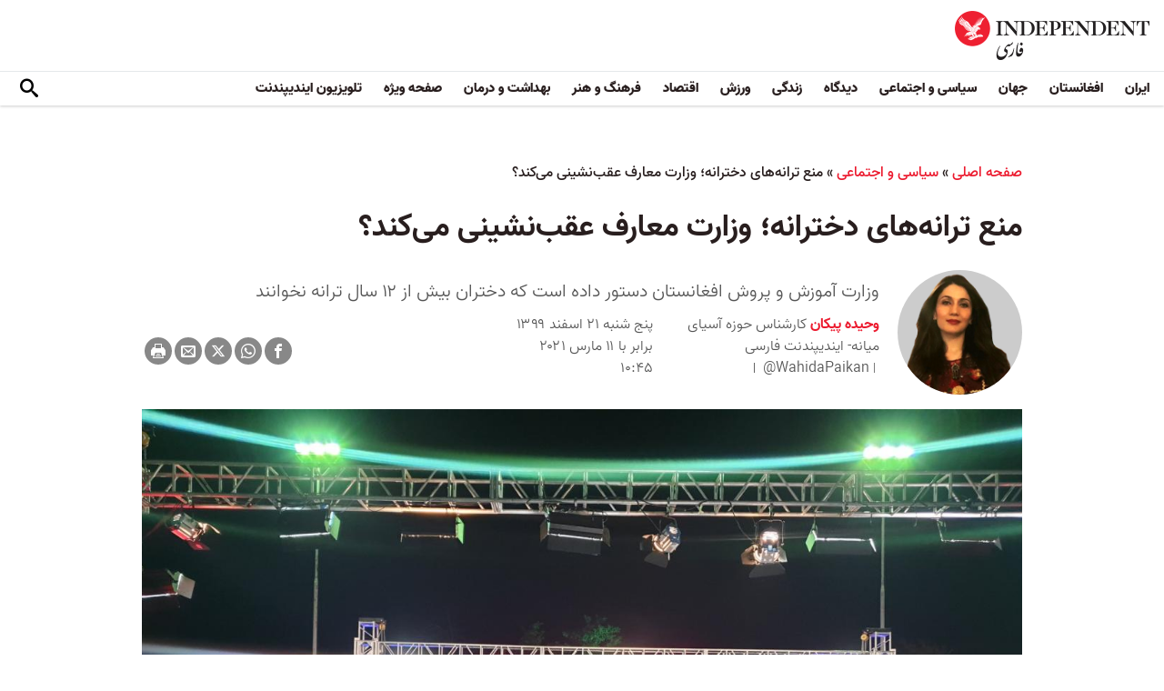

--- FILE ---
content_type: text/html; charset=utf-8
request_url: https://www.independentpersian.com/node/129556/%D8%B3%DB%8C%D8%A7%D8%B3%DB%8C-%D9%88-%D8%A7%D8%AC%D8%AA%D9%85%D8%A7%D8%B9%DB%8C/%D9%85%D9%86%D8%B9-%D8%AA%D8%B1%D8%A7%D9%86%D9%87%E2%80%8C%D9%87%D8%A7%DB%8C-%D8%AF%D8%AE%D8%AA%D8%B1%D8%A7%D9%86%D9%87%D8%9B-%D9%88%D8%B2%D8%A7%D8%B1%D8%AA-%D9%85%D8%B9%D8%A7%D8%B1%D9%81-%D8%B9%D9%82%D8%A8%E2%80%8C%D9%86%D8%B4%DB%8C%D9%86%DB%8C-%D9%85%DB%8C%E2%80%8C%DA%A9%D9%86%D8%AF%D8%9F
body_size: 17542
content:
<!doctype html>
<html class="no-js" dir="rtl" lang="fa">

<head>
  <script async src="https://cdn.onthe.io/io.js/lUzGQF7RSH51"></script>
  <meta charset="utf-8" />
  <meta http-equiv="Content-Type" content="text/html; charset=utf-8" />
<link rel="apple-touch-icon" href="https://www.independentpersian.com/sites/default/files/logo-persian.png" type="image/png" />
<link rel="apple-touch-icon-precomposed" href="https://www.independentpersian.com/sites/default/files/logo-persian_0.png" type="image/png" />
<meta name="description" content="وزارت آموزش و پرورش افغانستان برای منع دختران بیش از ۱۲ سال برای اجرای ترانه گام‌ دیگری در راستای طالبانیزه کردن نظام آموزشی کشور خوانده شده و واکنش‌های گسترده‌ای فعالان اجتماعی را برانگیخته است. مقام‌های وزارت معارف به تمام مدارس دولتی و خصوصی دستور داده است که بعد از این هیچ دختر بیش از ۱۲ سال نمی‌تواند برای مخاطبان مرد ترانه بخواند. ترانه‌خوانی بخش مهم نظام آموزشی افغانستان" />
<link rel="canonical" href="https://www.independentpersian.com/node/129556" />
<link rel="shortlink" href="https://www.independentpersian.com/node/129556" />
<meta property="fb:admins" content="804060108" />
<meta property="fb:app_id" content="532687300596135" />
<meta property="og:site_name" content="ایندیپندنت فارسی" />
<meta property="og:type" content="article" />
<meta property="og:url" content="https://www.independentpersian.com/node/129556/%D8%B3%DB%8C%D8%A7%D8%B3%DB%8C-%D9%88-%D8%A7%D8%AC%D8%AA%D9%85%D8%A7%D8%B9%DB%8C/%D9%85%D9%86%D8%B9-%D8%AA%D8%B1%D8%A7%D9%86%D9%87%E2%80%8C%D9%87%D8%A7%DB%8C-%D8%AF%D8%AE%D8%AA%D8%B1%D8%A7%D9%86%D9%87%D8%9B-%D9%88%D8%B2%D8%A7%D8%B1%D8%AA-%D9%85%D8%B9%D8%A7%D8%B1%D9%81-%D8%B9%D9%82%D8%A8%E2%80%8C%D9%86%D8%B4%DB%8C%D9%86%DB%8C-%D9%85%DB%8C%E2%80%8C%DA%A9%D9%86%D8%AF%D8%9F" />
<meta property="og:title" content="منع ترانه‌های دخترانه؛ وزارت معارف عقب‌نشینی می‌کند؟" />
<meta property="og:description" content="وزارت آموزش و پرورش افغانستان برای منع دختران بیش از ۱۲ سال برای اجرای ترانه گام‌ دیگری در راستای طالبانیزه کردن نظام آموزشی کشور خوانده شده و واکنش‌های گسترده‌ای فعالان اجتماعی را برانگیخته است. مقام‌های وزارت معارف به تمام مدارس دولتی و خصوصی دستور داده است که بعد از این هیچ دختر بیش از ۱۲ سال نمی‌تواند برای مخاطبان مرد ترانه بخواند. ترانه‌خوانی بخش مهم نظام آموزشی افغانستان است که در مراسم میهنی و مناسبتی اجرا می‌شود. نجیبه آرین، سخنگوی وزارت معارف دلیل این تصمیم را مشغولیت آموزشی دختران دوره متوسطه خوانده است." />
<meta property="og:updated_time" content="2021-03-11T11:20:27+03:00" />
<meta property="og:image" content="https://www.independentpersian.com/sites/default/files/styles/1200x630/public/Marjan.jpeg?itok=0FACUMoD" />
<meta property="og:image:url" content="https://www.independentpersian.com/sites/default/files/styles/1200x630/public/Marjan.jpeg?itok=0FACUMoD" />
<meta property="og:image:secure_url" content="https://www.independentpersian.com/sites/default/files/styles/1200x630/public/Marjan.jpeg?itok=0FACUMoD" />
<meta name="twitter:card" content="summary_large_image" />
<meta name="twitter:site" content="@indypersian" />
<meta name="twitter:url" content="https://www.independentpersian.com/node/129556/%D8%B3%DB%8C%D8%A7%D8%B3%DB%8C-%D9%88-%D8%A7%D8%AC%D8%AA%D9%85%D8%A7%D8%B9%DB%8C/%D9%85%D9%86%D8%B9-%D8%AA%D8%B1%D8%A7%D9%86%D9%87%E2%80%8C%D9%87%D8%A7%DB%8C-%D8%AF%D8%AE%D8%AA%D8%B1%D8%A7%D9%86%D9%87%D8%9B-%D9%88%D8%B2%D8%A7%D8%B1%D8%AA-%D9%85%D8%B9%D8%A7%D8%B1%D9%81-%D8%B9%D9%82%D8%A8%E2%80%8C%D9%86%D8%B4%DB%8C%D9%86%DB%8C-%D9%85%DB%8C%E2%80%8C%DA%A9%D9%86%D8%AF%D8%9F" />
<meta name="twitter:title" content="منع ترانه‌های دخترانه؛ وزارت معارف عقب‌نشینی می‌کند؟" />
<meta name="twitter:description" content="وزارت آموزش و پرورش افغانستان برای منع دختران بیش از ۱۲ سال برای اجرای ترانه گام‌ دیگری در راستای طالبانیزه کردن نظام آموزشی کشور خوانده شده و واکنش‌های گسترده‌ای فعالان اجتماعی را برانگیخته است." />
<meta name="twitter:image" content="https://www.independentpersian.com/sites/default/files/styles/1200x630/public/Marjan.jpeg?itok=0FACUMoD" />
<meta property="article:published_time" content="2021-03-11T10:43:17+03:00" />
<meta property="article:modified_time" content="2021-03-11T11:20:27+03:00" />
<meta itemprop="name" content="منع ترانه‌های دخترانه؛ وزارت معارف عقب‌نشینی می‌کند؟" />
<meta itemprop="description" content="وزارت آموزش و پرورش افغانستان برای منع دختران بیش از ۱۲ سال برای اجرای ترانه گام‌ دیگری در راستای طالبانیزه کردن نظام آموزشی کشور خوانده شده و واکنش‌های گسترده‌ای فعالان اجتماعی را برانگیخته است. مقام‌های وزارت معارف به تمام مدارس دولتی و خصوصی دستور داده است که بعد از این هیچ دختر بیش از ۱۲ سال نمی‌تواند برای مخاطبان مرد ترانه بخواند. ترانه‌خوانی بخش مهم نظام آموزشی افغانستان است که در مراسم میهنی و مناسبتی اجرا می‌شود. نجیبه آرین، سخنگوی وزارت معارف دلیل این تصمیم را مشغولیت آموزشی دختران دوره متوسطه خوانده است." />
<link rel="shortcut icon" href="https://www.independentpersian.com/sites/default/files/favicon.ico" type="image/vnd.microsoft.icon" />
  <meta http-equiv="x-ua-compatible" content="ie=edge">
  <meta name="viewport" content="width=device-width, initial-scale=1.0">
  <title>منع ترانه‌های دخترانه؛ وزارت معارف عقب‌نشینی می‌کند؟ | ایندیپندنت فارسی</title>
  <!--link href='https://fonts.googleapis.com/earlyaccess/notonaskharabic.css' rel='stylesheet' type='text/css' media="none" onload="if(media!='all')media='all'"-->

  <link type="text/css" rel="stylesheet" href="https://www.independentpersian.com/sites/default/files/css/css_S_9jg6WMMYt2eeeoQaVMsndFTrQrlmul5BkwxQx_tEE.css" media="all" />
<link type="text/css" rel="stylesheet" href="https://www.independentpersian.com/sites/default/files/css/css_wj0e1p6pR4acgyzXJUoGnx4tGR-JnswVlpFLOgLFkAo.css" media="all" />
<link type="text/css" rel="stylesheet" href="https://www.independentpersian.com/sites/default/files/css/css_2sFO5jZQ3kJrdfwcuSzr6ZeJsryzSbOc9u6uh8X8Puc.css" media="all" />
<link type="text/css" rel="stylesheet" href="https://www.independentpersian.com/sites/default/files/css/css_Ae_V6iPGDfI8JuDreRFJL9b_HN0-YJTyskcsAa5uCJU.css" media="all" />
  <!--link rel="stylesheet" media="screen" href="https://fontlibrary.org/face/yas" type="text/css"/-->

  <script type="text/javascript" src="https://www.independentpersian.com/sites/all/modules/jquery_update/replace/jquery/1.10/jquery.min.js?v=1.10.2"></script>
<script type="text/javascript" src="https://www.independentpersian.com/misc/jquery-extend-3.4.0.js?v=1.10.2"></script>
<script type="text/javascript" src="https://www.independentpersian.com/misc/jquery-html-prefilter-3.5.0-backport.js?v=1.10.2"></script>
<script type="text/javascript" src="https://www.independentpersian.com/misc/jquery.once.js?v=1.2"></script>
<script type="text/javascript" src="https://www.independentpersian.com/misc/drupal.js?t8jt7v"></script>
<script type="text/javascript" src="https://www.independentpersian.com/misc/vertical-tabs.js?t8jt7v"></script>
<script type="text/javascript" src="https://www.independentpersian.com/sites/default/files/languages/fa_9mheYXiiyJDaGMXnf2C_jxrvSmazHc4cEKRquH8bQ3g.js?t8jt7v"></script>
<script type="text/javascript" src="https://www.independentpersian.com/sites/all/modules/scald/modules/providers/scald_image/scald_image.js?t8jt7v"></script>
<script type="text/javascript">
<!--//--><![CDATA[//><!--
jQuery.extend(Drupal.settings, {"basePath":"\/","pathPrefix":"","ajaxPageState":{"theme":"independent_v2","theme_token":"frH25M43vuOBZ2gf-6xF2-FnxyWRBtIwKTQcSsYZ5zc","js":{"sites\/all\/modules\/jquery_update\/replace\/jquery\/1.10\/jquery.min.js":1,"misc\/jquery-extend-3.4.0.js":1,"misc\/jquery-html-prefilter-3.5.0-backport.js":1,"misc\/jquery.once.js":1,"misc\/drupal.js":1,"https:\/\/www.independentpersian.com\/misc\/vertical-tabs.js":1,"public:\/\/languages\/fa_9mheYXiiyJDaGMXnf2C_jxrvSmazHc4cEKRquH8bQ3g.js":1,"sites\/all\/modules\/scald\/modules\/providers\/scald_image\/scald_image.js":1},"css":{"modules\/system\/system.base.css":1,"modules\/system\/system.base-rtl.css":1,"modules\/system\/system.messages.css":1,"modules\/system\/system.messages-rtl.css":1,"modules\/field\/theme\/field-rtl.css":1,"sites\/all\/modules\/scald\/modules\/fields\/mee\/css\/editor-global.css":1,"modules\/user\/user.css":1,"modules\/user\/user-rtl.css":1,"sites\/all\/modules\/youtube\/css\/youtube.css":1,"sites\/all\/modules\/views\/css\/views-rtl.css":1,"sites\/all\/modules\/ckeditor\/css\/ckeditor.css":1,"sites\/all\/modules\/ckeditor\/css\/ckeditor-rtl.css":1,"sites\/all\/modules\/media\/modules\/media_wysiwyg\/css\/media_wysiwyg.base.css":1,"sites\/all\/modules\/ctools\/css\/ctools.css":1,"sites\/all\/modules\/node_embed\/plugins\/node_embed\/node_embed.css":1,"sites\/all\/themes\/adminimal_theme\/css\/vertical-tabs.css":1,"sites\/all\/themes\/adminimal_theme\/css\/vertical-tabs-rtl.css":1,"sites\/all\/themes\/independent_v2\/assets\/css\/app-persian-rtl.css":1}},"urlIsAjaxTrusted":{"\/node\/129556\/%D8%B3%DB%8C%D8%A7%D8%B3%DB%8C-%D9%88-%D8%A7%D8%AC%D8%AA%D9%85%D8%A7%D8%B9%DB%8C\/%D9%85%D9%86%D8%B9-%D8%AA%D8%B1%D8%A7%D9%86%D9%87%E2%80%8C%D9%87%D8%A7%DB%8C-%D8%AF%D8%AE%D8%AA%D8%B1%D8%A7%D9%86%D9%87%D8%9B-%D9%88%D8%B2%D8%A7%D8%B1%D8%AA-%D9%85%D8%B9%D8%A7%D8%B1%D9%81-%D8%B9%D9%82%D8%A8%E2%80%8C%D9%86%D8%B4%DB%8C%D9%86%DB%8C-%D9%85%DB%8C%E2%80%8C%DA%A9%D9%86%D8%AF%D8%9F":true}});
//--><!]]>
</script>
  <script type="text/javascript">
    !(function(p,l,o,w,i,n,g){
        if(!p[i]){
            p[i]=p[i]||[];
            p[i].push(i);
            p[i]=function(){(p[i].q=p[i].q||[]).push(arguments);};
            p[i].q=p[i].q||[];
            n=l.createElement(o);
            g=l.getElementsByTagName(o)[0];
            n.async=1;
            n.src=w;
            g.parentNode.insertBefore(n, g);
            n.onload = function() {
                window.l5plow.initTag('19', 1800, '', 'tracker.srmg-cdp.com');

                window.l5plow('enableFormTracking');
                window.l5plow('trackPageView');
            };
        }
    })(window, document, "script", "https://js.l5id.com/l5v3s.js", "l5track");
</script>
  <script src="/srpc.js?ssssat"></script>
  <!-- Start GPT Tag -->
    <script async="async" src="https://securepubads.g.doubleclick.net/tag/js/gpt.js"></script>
 <script>
        window.googletag = window.googletag || {cmd: []};
         var anchorSlot;
            function isMobileDevice() {
        return /Android|webOS|iPhone|iPod|BlackBerry|IEMobile|Opera Mini/i.test(navigator.userAgent);
    }
        googletag.cmd.push(function() {
        var isDesktop = !isMobileDevice() && window.innerWidth > 1024;
            var isTablet = window.innerWidth > 767 && window.innerWidth <= 1024;
            var isMobile = isMobileDevice();

             

             var topMapping = googletag.sizeMapping()
            .addSize([1080, 0], [[970, 250], [970, 90], [728, 90]])
                .addSize([750, 400], [[970, 250], [970, 90], [728, 90]])
                .addSize([470, 400], [[320, 50], [320, 100]])
                .addSize([0, 0], [[320, 50], [320, 100]])
                .build();

       var midMapping = googletag.sizeMapping()
             .addSize([1080, 0], [[300, 250], [336, 280], [250, 250]])
                .addSize([750, 400], [[300, 250], [336, 280], [250, 250]])
                .addSize([470, 400], [[300, 250], [336, 280], [250, 250]])
                .addSize([0, 0], [[300, 250], [336, 280], [250, 250]])
                .build();

 
            var bottomMapping = googletag.sizeMapping()
                .addSize([1080, 0], [[970, 90], [970, 250], [728, 90]])
                .addSize([750, 400], [[970, 90], [970, 250], [728, 90]])
                .addSize([470, 400], [[300, 250], [336, 280], [320, 50], [320, 100]])
                .addSize([0, 0], [[300, 250], [336, 280], [320, 50], [320, 100]])
                .build();

            googletag.defineSlot('/5910/The-Independent-Persian/ROS', [1, 1], 'div-gpt-ad-3341368-0').addService(googletag.pubads());

            googletag.defineOutOfPageSlot('/5910/The-Independent-Persian/ROS', 'div-gpt-ad-3341368-1')
             .addService(googletag.pubads());            


             googletag.defineSlot('/5910/The-Independent-Persian/ROS',  [[970, 250], [970, 90], [728, 90], [320, 50], [320, 100]], 'div-gpt-ad-3341368-2')
                .defineSizeMapping(topMapping)
                .setTargeting('position', 'atf')
                .addService(googletag.pubads());

        googletag.defineSlot('/5910/The-Independent-Persian/ROS',   [[300, 250],[250, 250], [336, 280], ['Fluid']], 'div-gpt-ad-3341368-3')
            .defineSizeMapping(midMapping)
            .setTargeting('position', 'Mid1')
            .addService(googletag.pubads());
    
             googletag.defineSlot('/5910/The-Independent-Persian/ROS',  [[300, 250],[250, 250], [336, 280], ['Fluid']], 'div-gpt-ad-3341368-4')
            .defineSizeMapping(midMapping)
            .setTargeting('position', 'Mid2')
       .addService(googletag.pubads());


            googletag.defineSlot('/5910/The-Independent-Persian/ROS', [[970, 90], [970, 250], [728, 90], [300, 250], [336, 280], [320, 50], [320, 100], ['Fluid']], 'div-gpt-ad-3341368-5')
                .defineSizeMapping(bottomMapping)
                .setTargeting('position', 'btf')
                .addService(googletag.pubads());


             if (document.body.clientWidth <= 768) {
             anchorSlot = googletag.defineOutOfPageSlot(
            '/5910/The-Independent-Persian/ROS', googletag.enums.OutOfPageFormat.BOTTOM_ANCHOR);
            }
             if (anchorSlot) {
                 anchorSlot
              .setTargeting('Page', 'ROS')
              .addService(googletag.pubads());
        }

            // Configure page-level targeting.
            googletag.pubads().setTargeting('Page',['Article']);
            googletag.pubads().setTargeting('url', [window.location.pathname]);
            googletag.pubads().enableLazyLoad({
                // Fetch slots within 2 viewports.
                fetchMarginPercent: 200,
                // Render slots within 1 viewports.
                renderMarginPercent: 100,
                mobileScaling: 2.0
            });
                        var ppid = 'ec1a9708157914bf38f48247771e739dc4cef0c92ae3ff129972b33063dd12f3';
            googletag.pubads().enableSingleRequest();
            googletag.pubads().collapseEmptyDivs();
            googletag.pubads().setCentering(true);
            googletag.enableServices();
        });

        // networkCode is provided
        window.googletag = window.googletag || { cmd: [] };
        googletag.secureSignalProviders = googletag.secureSignalProviders || [];
        googletag.secureSignalProviders.push({
            networkCode: "5910",
            collectorFunction: () => {
                // ...custom signal generation logic...
                return Promise.resolve("signal");
            },
        });
    </script>
  
  <!-- Global site tag (gtag.js) - Google Analytics -->
  <!-- Global site tag (gtag.js) - Google Analytics -->
<script async src="https://www.googletagmanager.com/gtag/js?id=UA-129565087-4"></script>
<script>
  window.dataLayer = window.dataLayer || [];
  function gtag(){dataLayer.push(arguments);}
  gtag('js', new Date());

  gtag('config', 'UA-129565087-4');
</script>
<!-- oracle -->
  <!-- Begin BlueKai Tag --> 
    <script type="text/javascript"> 
    window.bk_async = function() { 

    bk_addPageCtx('key', 'value'); 
    bk_addEmailHash("EMAIL_ADDRESS");

    BKTAG.doTag(83219, 10); }; 
    (function() { 
    var scripts = document.getElementsByTagName('script')[0]; 
    var s = document.createElement('script'); 
    s.async = true; 
    s.src = "https://tags.bkrtx.com/js/bk-coretag.js"; 
    scripts.parentNode.insertBefore(s, scripts); 
    }()); 
    </script> 
  <!-- End BlueKai Tag -->   <style type="text/css">
    .overlay-modal-background,
    .overlay-element {
      right: 0;
    }
  </style>
  
<!-- Google Tag Manager -->
<script>(function(w,d,s,l,i){w[l]=w[l]||[];w[l].push({'gtm.start':
new Date().getTime(),event:'gtm.js'});var f=d.getElementsByTagName(s)[0],
j=d.createElement(s),dl=l!='dataLayer'?'&l='+l:'';j.async=true;j.src=
'https://www.googletagmanager.com/gtm.js?id='+i+dl;f.parentNode.insertBefore(j,f);
})(window,document,'script','dataLayer','GTM-W5QVPRC');</script>
<!-- End Google Tag Manager -->  <script async src="https://serving.srmg.com/player/srmgads.js"></script>
  <script data-playerPro="current">(function(){var s=document.querySelector('script[data-playerPro="current"]');s.removeAttribute("data-playerPro");(playerPro=window.playerPro||[]).push({id:"Wda0YwezWIxg",after:s});})();</script>
  <script async src="//pahtuo.tech/c/independentpersian.com.js"></script>
  <script async='async' src='https://functions.adnami.io/api/macro/adsm.macro.independentpersian.com.js'></script>
</head>

<body class="html not-front not-logged-in no-sidebars page-node page-node- page-node-129556 node-type-article page-taxonomy-term-56 persian-theme" >
  <div id='div-gpt-ad-3341368-0'>
    <script>
        googletag.cmd.push(function() { onDvtagReady(function () { googletag.display('div-gpt-ad-3341368-0'); }); });
    </script>
    </div>

<div id='div-gpt-ad-3341368-1'>
    <script>
        googletag.cmd.push(function() { onDvtagReady(function () {  googletag.display('div-gpt-ad-3341368-1'); }); });
    </script>
</div>
  <!-- Google Tag Manager (noscript) -->
<noscript><iframe src="https://www.googletagmanager.com/ns.html?id=GTM-W5QVPRC"
height="0" width="0" style="display:none;visibility:hidden"></iframe></noscript>
<!-- End Google Tag Manager (noscript) -->  <!-- Load Facebook SDK for JavaScript -->
  <div id="fb-root"></div>
  <script>
    (function(d, s, id) {
      var js, fjs = d.getElementsByTagName(s)[0];
      if (d.getElementById(id)) return;
      js = d.createElement(s);
      js.id = id;
      js.src = "https://connect.facebook.net/en_US/sdk.js#xfbml=1&version=v3.0";
      fjs.parentNode.insertBefore(js, fjs);
    }(document, 'script', 'facebook-jssdk'));
  </script>
    <div id="main-wrap">
    <a href="javascript:" id="return-to-top"><i class="icomoon-icon icon-arrow-up" style="vertical-align: middle;"></i></a>
    <div class="container">
      <header id="main-header">
    <div id="sticky-header-waypoint">
        <div class="main-header-before">
            <div class="grid-x grid-margin-x align-justify align-stretch">
                <div class="cell shrink">
                    <div class="logo">
                        <a href="/">
                          <img src="/sites/all/themes/independent_v2/assets/img/logo-persian.png">
                        </a>
                    </div>
                </div>
                <div class="cell shrink">
                    <div class="subheader-block">
                        <ul class="menu align-stretch">

                            <li class="quick-search">
                                <button class="dropdown-toggle" title="Search"><i class="icomoon-icon icon-search"></i></button>
                                <form class="search-form" action="/node/129556/%D8%B3%DB%8C%D8%A7%D8%B3%DB%8C-%D9%88-%D8%A7%D8%AC%D8%AA%D9%85%D8%A7%D8%B9%DB%8C/%D9%85%D9%86%D8%B9-%D8%AA%D8%B1%D8%A7%D9%86%D9%87%E2%80%8C%D9%87%D8%A7%DB%8C-%D8%AF%D8%AE%D8%AA%D8%B1%D8%A7%D9%86%D9%87%D8%9B-%D9%88%D8%B2%D8%A7%D8%B1%D8%AA-%D9%85%D8%B9%D8%A7%D8%B1%D9%81-%D8%B9%D9%82%D8%A8%E2%80%8C%D9%86%D8%B4%DB%8C%D9%86%DB%8C-%D9%85%DB%8C%E2%80%8C%DA%A9%D9%86%D8%AF%D8%9F" method="post" id="search-api-page-search-form-sorsearch" accept-charset="UTF-8"><div><div class="form-item form-type-textfield form-item-keys-1">
  <label class="element-invisible" for="edit-keys-1">جستجو </label>
 <input placeholder="جستجو" type="text" id="edit-keys-1" name="keys_1" value="" size="15" maxlength="128" class="form-text" />
</div>
<input type="hidden" name="id" value="1" />
<input type="submit" id="edit-submit-1" name="op" value="" class="form-submit" /><input type="hidden" name="form_build_id" value="form-DUpDnR3bTeVt2UBsDxzfOWqO5HeU-Gjnzodp1Vs4VHk" />
<input type="hidden" name="form_id" value="search_api_page_search_form_sorsearch" />
</div></form>                            </li>
                            <li class="toggle-menu hide-for-large">
                                <button class="toggle-nav-panel" type="button" aria-label="Menu" aria-controls="navigation"><i class="icomoon-icon icon-hamburger"></i></button>
                            </li>
                        </ul>
                    </div>
                </div>
            </div>
        </div>

        <div class="main-header-inner show-for-large">
            <div class="grid-x grid-margin-x align-justify align-middle">
                <div class="cell auto">
                    <nav class="nav-container">
                        <ul class="menu"><li class="first leaf " wfd-id="3341"><a href="/tags/%D8%A7%DB%8C%D8%B1%D8%A7%D9%86" title="">ایران</a></li>
<li class="leaf " wfd-id="3346"><a href="/tags/%D8%A7%D9%81%D8%BA%D8%A7%D9%86%D8%B3%D8%AA%D8%A7%D9%86" title="">افغانستان</a></li>
<li class="leaf " wfd-id="3116"><a href="/%D8%AC%D9%87%D8%A7%D9%86" title="جهان">جهان</a></li>
<li class="leaf " wfd-id="9941"><a href="/%D8%B3%DB%8C%D8%A7%D8%B3%DB%8C-%D9%88-%D8%A7%D8%AC%D8%AA%D9%85%D8%A7%D8%B9%DB%8C" title="">سیاسی و اجتماعی</a></li>
<li class="expanded " wfd-id="3106"><a href="/%D8%AF%DB%8C%D8%AF%DA%AF%D8%A7%D9%87" title="">دیدگاه</a><ul class="menu"><li class="first leaf " wfd-id="3621"><a href="/%D8%AF%DB%8C%D8%AF%DA%AF%D8%A7%D9%87/%D8%B3%D8%B1%D8%AF%D8%A8%DB%8C%D8%B1" title="">سردبیر</a></li>
<li class="leaf " wfd-id="9931"><a href="/article-author/%D8%A2%D8%B2%D8%A7%D8%AF%D9%87-%D8%A7%D9%81%D8%AA%D8%AE%D8%A7%D8%B1%DB%8C" title="">آزاده افتخاری</a></li>
<li class="leaf " wfd-id="4321"><a href="/article-author/%D8%A7%D9%85%DB%8C%D8%B1-%D8%B7%D8%A7%D9%87%D8%B1%DB%8C" title="">امیر طاهری</a></li>
<li class="leaf " wfd-id="9506"><a href="/article-author/%D8%AC%D9%85%D8%B4%DB%8C%D8%AF-%D8%A7%DB%8C%D8%B1%D8%A7%D9%86%DB%8C" title="">جمشید ایرانی</a></li>
<li class="leaf " wfd-id="9561"><a href="/article-author/%D9%86%D9%88%D8%B1-%D9%BE%D9%87%D9%84%D9%88%DB%8C" title="">نور پهلوی</a></li>
<li class="leaf " wfd-id="10101"><a href="/article-author/%D8%B9%D8%A8%D8%AF%D8%A7%D9%84%D8%B1%D8%AD%D9%85%D9%86-%D8%A7%D9%84%D8%B1%D8%A7%D8%B4%D8%AF" title="">عبدالرحمن الراشد</a></li>
<li class="leaf " wfd-id="11281"><a href="/article-author/%D9%85%D8%AE%D8%AA%D8%A7%D8%B1-%D9%88%D9%81%D8%A7%DB%8C%DB%8C" title="">مختار وفایی</a></li>
<li class="leaf " wfd-id="9916"><a href="/article-author/%D8%A8%D8%AF%DB%8C%D8%B9-%DB%8C%D9%88%D9%86%D8%B3" title="">بدیع یونس</a></li>
<li class="leaf " wfd-id="10086"><a href="/article-author/%D8%B9%D9%84%DB%8C%D8%B1%D8%B6%D8%A7-%D9%86%D9%88%D8%B1%DB%8C%E2%80%8C%D8%B2%D8%A7%D8%AF%D9%87" title="">علیرضا نوری‌ زاده</a></li>
<li class="last leaf " wfd-id="10081"><a href="/article-author/%D9%85%D8%AD%D9%85%D8%AF-%D8%AE%DB%8C%D8%B1-%D9%86%D8%AF%D9%85%D8%A7%D9%86" title="">محمد خیر ندمان</a></li>
</ul></li>
<li class="expanded " wfd-id="1981"><a href="/%D8%B2%D9%86%D8%AF%DA%AF%DB%8C" title="زندگی">زندگی</a><ul class="menu"><li class="first leaf " wfd-id="9946"><a href="/%D8%B2%D9%86%D8%AF%DA%AF%DB%8C/%D8%B3%D9%81%D8%B1" title="سیر و سیاحت">سفر</a></li>
<li class="leaf " wfd-id="9951"><a href="/%D8%B2%D9%86%D8%AF%DA%AF%DB%8C/%D9%85%D9%8F%D8%AF-%D9%88-%D8%B2%DB%8C%D8%A8%D8%A7%DB%8C%DB%8C" title="اخبار مشاهیر و ستارگان هنر و سینما، صنعت مُد و زیبایی">مُد و زیبایی</a></li>
<li class="leaf " wfd-id="9956"><a href="/%D8%B2%D9%86%D8%AF%DA%AF%DB%8C/%D8%B7%D8%B1%D8%A7%D8%AD%DB%8C-%D9%88-%D8%AF%DA%A9%D9%88%D8%B1%D8%A7%D8%B3%DB%8C%D9%88%D9%86" title="آراستن محل خانه و زندگی">طراحی و دکوراسیون</a></li>
<li class="leaf " wfd-id="9961"><a href="/%D8%B9%D9%84%D9%88%D9%85" title="علوم">علوم</a></li>
<li class="last leaf " wfd-id="9966"><a href="/%D8%AA%DA%A9%D9%86%D9%88%D9%84%D9%88%DA%98%DB%8C" title="تکنولوژی">تکنولوژی</a></li>
</ul></li>
<li class="expanded " wfd-id="1991"><a href="/%D9%88%D8%B1%D8%B2%D8%B4" title="ورزش">ورزش</a><ul class="menu"><li class="first leaf " wfd-id="9896"><a href="/%D9%81%D9%88%D8%AA%D8%A8%D8%A7%D9%84" title="">فوتبال</a></li>
<li class="last leaf " wfd-id="9971"><a href="/%D8%AA%D9%86%D9%8A%D8%B3" title="تنيس">تنيس</a></li>
</ul></li>
<li class="leaf " wfd-id="1998"><a href="/%D8%A7%D9%82%D8%AA%D8%B5%D8%A7%D8%AF" title="اقتصاد">اقتصاد</a></li>
<li class="expanded " wfd-id="1999"><a href="/%D9%81%D8%B1%D9%87%D9%86%DA%AF-%D9%88-%D9%87%D9%86%D8%B1" title="فرهنگ و هنر">فرهنگ و هنر</a><ul class="menu"><li class="first leaf " wfd-id="9991"><a href="/%D9%81%D8%B1%D9%87%D9%86%DA%AF-%D9%88-%D9%87%D9%86%D8%B1/%D9%81%DB%8C%D9%84%D9%85" title="فیلم">فیلم</a></li>
<li class="leaf " wfd-id="9986"><a href="/%D9%81%D8%B1%D9%87%D9%86%DA%AF-%D9%88-%D9%87%D9%86%D8%B1/%D9%85%D9%88%D8%B3%DB%8C%D9%82%DB%8C" title="موسیقی">موسیقی</a></li>
<li class="leaf " wfd-id="9981"><a href="/%D9%81%D8%B1%D9%87%D9%86%DA%AF-%D9%88-%D9%87%D9%86%D8%B1/%DA%A9%D8%AA%D8%A7%D8%A8" title="کتاب">کتاب</a></li>
<li class="last leaf " wfd-id="9976"><a href="/%D9%81%D8%B1%D9%87%D9%86%DA%AF-%D9%88-%D9%87%D9%86%D8%B1/%D8%AA%D8%A6%D8%A7%D8%AA%D8%B1-%D9%88-%D8%B1%D9%82%D8%B5" title="تئاتر و رقص">تئاتر و رقص</a></li>
</ul></li>
<li class="leaf " wfd-id="9906"><a href="/%D8%A8%D9%87%D8%AF%D8%A7%D8%B4%D8%AA-%D9%88-%D8%AF%D8%B1%D9%85%D8%A7%D9%86" title="">بهداشت و درمان</a></li>
<li class="leaf " wfd-id="9701"><a href="/%D8%B5%D9%81%D8%AD%D9%87-%D9%88%DB%8C%DA%98%D9%87" title="">صفحه ویژه</a></li>
<li class="last leaf " wfd-id="10196"><a href="/tv" title="">تلویزیون ایندیپندنت</a></li>
</ul>                    </nav>
                </div>
                <div class="cell shrink">
                    <div class="subheader-block">
                        <ul class="menu">
                            <li class="quick-search">
                                <button class="dropdown-toggle" title="Search"><i class="icomoon-icon icon-search"></i></button>
                                 <form class="search-form" action="/node/129556/%D8%B3%DB%8C%D8%A7%D8%B3%DB%8C-%D9%88-%D8%A7%D8%AC%D8%AA%D9%85%D8%A7%D8%B9%DB%8C/%D9%85%D9%86%D8%B9-%D8%AA%D8%B1%D8%A7%D9%86%D9%87%E2%80%8C%D9%87%D8%A7%DB%8C-%D8%AF%D8%AE%D8%AA%D8%B1%D8%A7%D9%86%D9%87%D8%9B-%D9%88%D8%B2%D8%A7%D8%B1%D8%AA-%D9%85%D8%B9%D8%A7%D8%B1%D9%81-%D8%B9%D9%82%D8%A8%E2%80%8C%D9%86%D8%B4%DB%8C%D9%86%DB%8C-%D9%85%DB%8C%E2%80%8C%DA%A9%D9%86%D8%AF%D8%9F" method="post" id="search-api-page-search-form-sorsearch--2" accept-charset="UTF-8"><div><div class="form-item form-type-textfield form-item-keys-1">
  <label class="element-invisible" for="edit-keys-1--2">جستجو </label>
 <input placeholder="جستجو" type="text" id="edit-keys-1--2" name="keys_1" value="" size="15" maxlength="128" class="form-text" />
</div>
<input type="hidden" name="id" value="1" />
<input type="submit" id="edit-submit-1--2" name="op" value="" class="form-submit" /><input type="hidden" name="form_build_id" value="form-HlmP6uZEgPcgrGbNwa1P-jc_GllrWjMmB6GFhP07Ctg" />
<input type="hidden" name="form_id" value="search_api_page_search_form_sorsearch" />
</div></form>                            </li>
                            <!-- <li class="edition">
                                <button class="dropdown-toggle" title="Edition"><i class="icomoon-icon icon-uk-flag"></i></button>
                                <ul class="dropdown-menu">
                                    <li>
                                        <a href="javascript:void(0)" data-edition="UK"><i class="icomoon-icon icon-uk-flag"></i> UK Edition</a>
                                    </li>
                                    <li>
                                        <a href="javascript:void(0)" data-edition="US"><i class="icomoon-icon icon-us-flag"></i> US Edition</a>
                                    </li>
                                    <li>
                                        <a href="javascript:void(0)" data-edition="US">النسخة العربية</a>
                                    </li>
                                </ul>
                            </li> -->
                        </ul>
                    </div>
                </div>
            </div>
        </div>
    </div>
</header>
<!-- STICKY TOP AD -->
        <div class="ad-block ad-block-header block-wrapper" id="leaderboard" data-duration="3">
            <div class="block-wrapper__content">
                <div class="ad-block__holder small text-center">
                    <div id='div-gpt-ad-3341368-2'>
                      <script>
                        googletag.cmd.push(function() {
                            onDvtagReady(function () { 
                          googletag.display('div-gpt-ad-3341368-2');
                            });
                        });
                      </script>
                    </div>
                </div>
            </div>
        </div>
<div class="grid-x grid-margin-x">
    <div class="cell">
        <div id="nav-panel">
             <ul class="topics menu vertical large-horizontal"><li><a href="/tags/%D8%A7%DB%8C%D8%B1%D8%A7%D9%86" title="">ایران</a></li>
<li><a href="/tags/%D8%A7%D9%81%D8%BA%D8%A7%D9%86%D8%B3%D8%AA%D8%A7%D9%86" title="">افغانستان</a></li>
<li><a href="/%D8%AC%D9%87%D8%A7%D9%86" title="جهان">جهان</a></li>
<li><a href="/%D8%B3%DB%8C%D8%A7%D8%B3%DB%8C-%D9%88-%D8%A7%D8%AC%D8%AA%D9%85%D8%A7%D8%B9%DB%8C" title="">سیاسی و اجتماعی</a></li>
<li><a href="/%D8%AF%DB%8C%D8%AF%DA%AF%D8%A7%D9%87" title="">دیدگاه</a><span class="toggle"><i class="icomoon-icon icon-arrow-down"></i></span><ul><li><a href="/%D8%AF%DB%8C%D8%AF%DA%AF%D8%A7%D9%87/%D8%B3%D8%B1%D8%AF%D8%A8%DB%8C%D8%B1" title="">سردبیری</a></li>
<li><a href="/article-author/%D8%A7%D9%85%DB%8C%D8%B1-%D8%B7%D8%A7%D9%87%D8%B1%DB%8C" title="">امیر طاهری</a></li>
<li><a href="/article-author/%D8%A2%D8%B2%D8%A7%D8%AF%D9%87-%D8%A7%D9%81%D8%AA%D8%AE%D8%A7%D8%B1%DB%8C" title="">آزاده افتخاری</a></li>
<li><a href="/article-author/%D8%AC%D9%85%D8%B4%DB%8C%D8%AF-%D8%A7%DB%8C%D8%B1%D8%A7%D9%86%DB%8C" title="">جمشید ایرانی</a></li>
<li><a href="/article-author/%D9%86%D9%88%D8%B1-%D9%BE%D9%87%D9%84%D9%88%DB%8C" title="">نور پهلوی</a></li>
<li><a href="/article-author/%D9%87%D8%A7%D8%AF%DB%8C-%D8%AE%D8%B1%D8%B3%D9%86%D8%AF%DB%8C" title="">هادی خرسندی</a></li>
<li><a href="/article-author/%D9%85%D8%AC%DB%8C%D8%AF-%D9%85%D8%AD%D9%85%D8%AF%DB%8C" title="">مجید محمدی</a></li>
<li><a href="/article-author/%D8%B9%D8%A8%D8%AF%D8%A7%D9%84%D8%B1%D8%AD%D9%85%D9%86-%D8%A7%D9%84%D8%B1%D8%A7%D8%B4%D8%AF" title="">عبدالرحمن الراشد</a></li>
<li><a href="/article-author/%D9%81%D8%B1%DB%8C%D8%AF%D9%88%D9%86-%D8%A2%DA%98%D9%86%D8%AF" title="">فریدون آژند</a></li>
<li><a href="/article-author/%D8%A8%D8%AF%DB%8C%D8%B9-%DB%8C%D9%88%D9%86%D8%B3" title="">بدیع یونس</a></li>
<li><a href="/article-author/%D8%B9%D9%84%DB%8C%D8%B1%D8%B6%D8%A7-%D9%86%D9%88%D8%B1%DB%8C%E2%80%8C%D8%B2%D8%A7%D8%AF%D9%87" title="">علیرضا نوری‌ زاده</a></li>
<li><a href="/article-author/%D8%A7%D9%85%DB%8C%D8%B1%DB%8C%D8%AD%DB%8C%DB%8C-%D8%A2%DB%8C%D8%AA%E2%80%8C%D8%A7%D9%84%D9%84%D9%87%DB%8C" title="">امیریحیی آیت‌اللهی</a></li>
<li><a href="/article-author/%D9%85%D8%AD%D9%85%D8%AF-%D8%AE%DB%8C%D8%B1-%D9%86%D8%AF%D9%85%D8%A7%D9%86" title="">محمد خیر ندمان</a></li>
</ul></li>
<li><a href="/%D8%B2%D9%86%D8%AF%DA%AF%DB%8C" title="زندگی">زندگی</a><span class="toggle"><i class="icomoon-icon icon-arrow-down"></i></span><ul><li><a href="/%D8%B2%D9%86%D8%AF%DA%AF%DB%8C/%D8%B3%D9%81%D8%B1" title="سفر">سفر</a></li>
<li><a href="/%D8%B2%D9%86%D8%AF%DA%AF%DB%8C/%D9%85%D9%8F%D8%AF-%D9%88-%D8%B2%DB%8C%D8%A8%D8%A7%DB%8C%DB%8C" title="مُد و زیبایی">مُد و زیبایی</a></li>
<li><a href="/%D8%B2%D9%86%D8%AF%DA%AF%DB%8C/%D8%B7%D8%B1%D8%A7%D8%AD%DB%8C-%D9%88-%D8%AF%DA%A9%D9%88%D8%B1%D8%A7%D8%B3%DB%8C%D9%88%D9%86" title="طراحی و دکوراسیون">طراحی و دکوراسیون</a></li>
<li><a href="/%D8%B9%D9%84%D9%88%D9%85" title="علوم">علوم</a></li>
<li><a href="/%D8%AA%DA%A9%D9%86%D9%88%D9%84%D9%88%DA%98%DB%8C" title="تکنولوژی">تکنولوژی</a></li>
</ul></li>
<li><a href="/%D9%88%D8%B1%D8%B2%D8%B4" title="ورزش">ورزش</a><span class="toggle"><i class="icomoon-icon icon-arrow-down"></i></span><ul><li><a href="/%D9%81%D9%88%D8%AA%D8%A8%D8%A7%D9%84" title="">فوتبال</a></li>
<li><a href="/%D8%AA%D9%86%D9%8A%D8%B3" title="تنيس">تنيس</a></li>
</ul></li>
<li><a href="/%D8%A7%D9%82%D8%AA%D8%B5%D8%A7%D8%AF" title="اقتصاد">اقتصاد</a></li>
<li><a href="/%D9%81%D8%B1%D9%87%D9%86%DA%AF-%D9%88-%D9%87%D9%86%D8%B1" title="فرهنگ">فرهنگی و هنری</a><span class="toggle"><i class="icomoon-icon icon-arrow-down"></i></span><ul><li><a href="/%D9%81%D8%B1%D9%87%D9%86%DA%AF-%D9%88-%D9%87%D9%86%D8%B1/%D9%81%DB%8C%D9%84%D9%85" title="فیلم">فیلم</a></li>
<li><a href="/%D9%81%D8%B1%D9%87%D9%86%DA%AF-%D9%88-%D9%87%D9%86%D8%B1/%D9%85%D9%88%D8%B3%DB%8C%D9%82%DB%8C" title="موسیقی">موسیقی</a></li>
<li><a href="/%D9%81%D8%B1%D9%87%D9%86%DA%AF-%D9%88-%D9%87%D9%86%D8%B1/%DA%A9%D8%AA%D8%A7%D8%A8" title="کتاب">کتاب</a></li>
<li><a href="/%D9%81%D8%B1%D9%87%D9%86%DA%AF-%D9%88-%D9%87%D9%86%D8%B1/%D8%AA%D8%A6%D8%A7%D8%AA%D8%B1-%D9%88-%D8%B1%D9%82%D8%B5" title="تئاتر و رقص">تئاتر و رقص</a></li>
</ul></li>
<li><a href="/%D8%A8%D9%87%D8%AF%D8%A7%D8%B4%D8%AA-%D9%88-%D8%AF%D8%B1%D9%85%D8%A7%D9%86" title="">بهداشت و درمان</a></li>
<li><a href="/%D8%B5%D9%81%D8%AD%D9%87-%D9%88%DB%8C%DA%98%D9%87" title="">صفحه ویژه</a></li>
<li><a href="/tv" title="">تلویزیون ایندیپندنت</a></li>
</ul>        </div>
    </div>
</div>
<div class="grid-container">
    <div class="grid-x">
        <div class="cell text-center">

                    </div>
    </div>
</div>
      <script>
  window.dataLayer = window.dataLayer || [];
  dataLayer.push({
    event: 'custom_page_view',
    page_type: "content - article",
    article_id: "129556",
    article_category: "سیاسی و اجتماعی",
    article_author: "وحیده پیکان",
    article_publish_date: "پنج شنبه 11 مارس 2021 10:45",
    article_length: "452",
    tags: "[افغانستان,زنان افغان,ترانه,طالبان,نظام آموزشی]"
  });
</script>
<style type="text/css">
  .entry-media .sizer {
    padding-top: 83%;
  }
</style>
<style type="text/css">
  .entry-meta-field.entry-meta-author {
    display: inline-block;
  }
</style>
<main>
  <div class="breadcrumbs-wrapper hide-for-small-only">
    <div class="grid-container">
      <div class="grid-x">
        <div class="cell">
                              <h2 class="element-invisible">You are here</h2><div class="breadcrumb"><span class="inline odd first"><a href="/">صفحه اصلی</a></span> <span class="delimiter">»</span> <span class="inline even"><a href="https://www.independentpersian.com/سیاسی-و-اجتماعی">سیاسی و اجتماعی</a></span> <span class="delimiter">»</span> <span class="inline odd last">منع ترانه‌های دخترانه؛ وزارت معارف عقب‌نشینی می‌کند؟</span></div>                                      </div>
      </div>
    </div>
  </div>
      <section class="entry-article-topper">
      <div class="grid-x grid-margin-x">
        <div class="cell">
          <div class="entry-header clearfix has-avatar">
            <div class="entry-title">
              <h1>منع ترانه‌های دخترانه؛ وزارت معارف عقب‌نشینی می‌کند؟</h1>
            </div>
                          <div class="entry-subtitle">
                <h2>وزارت آموزش و پروش افغانستان دستور داده است که دختران بیش از ۱۲ سال ترانه نخوانند</h2>
              </div>
                                      <div class="author-avatar">
                <a href="/taxonomy/term/11906">
                  <img src="https://www.independentpersian.com/sites/default/files/styles/150x150/public/WahidaPaikan.png?itok=NAkk0Lsf" alt="">
                </a>
              </div>
                        <div class="entry-meta-wrapper">
              <div class="grid-x align-justify align-middle">
                <div class="cell shrink">
                  <div class="entry-meta">
                                            <div class="entry-meta-field entry-meta-author">
                          <a href="/taxonomy/term/11906">
                            وحیده پیکان                          </a>
                                                      <span class="location">کارشناس حوزه آسیای میانه- ایندیپندنت فارسی</span>
                                                    <!--                                             <span class="location"></span>
                                         -->
                                                      <span class="author-twitter"><a href="https://twitter.com/WahidaPaikan">@WahidaPaikan</a></span>
                                                  </div>
                                        <div class="entry-meta-field entry-meta-publish-date">
                      <time>پنج شنبه 21 اسفند  1399 برابر با 11 مارس 2021 10:45</time>                    </div>
                    <!-- <div class="entry-meta-field entry-meta-comment"><a href="#">5 تعليقات</a></div> -->
                  </div>
                </div>
                <div class="cell large-shrink">
                  <div class="share-block">
                    <div class="socials-btns a2a_kit">
                      <a href="#" title="Facebook" class="a2a_button_facebook social-btn facebook-btn-bg round"><i class="icomoon-icon icon-facebook"></i></a>
                      <a href="#" title="Whatsapp" class=" a2a_button_whatsapp social-btn whatsapp-btn-bg round"><i class="icomoon-icon icon-whatsapp"></i></a>
                      <a href="#" title="Twitter" class="a2a_button_twitter social-btn twitter-btn-bg round"><i class="icomoon-icon icon-twitter-x"></i></a>
                      <a href="#" title="Email" class="a2a_button_email social-btn envelope-btn-bg round"><i class="icomoon-icon icon-envelope"></i></a>
                      <a href="#" title="Print" class="social-btn printer-btn-bg round print-btn"><i class="icomoon-icon icon-printer"></i></a>

                    </div>
                  </div>
                </div>
              </div>
            </div>
          </div>
                      <div class="entry-media">
                                          <div class="entry-media-inner-img">
                <span class="sizer"></span>
                <img class="lazy fill-content abs-element" src="https://www.independentpersian.com/sites/default/files/styles/1368x911/public/Marjan.jpeg?itok=gTdXZcjI" style="">
              </div>
                              <div class="caption-field">
                  <p>وزارت آموزش و پرورش افغانستان به مدارس دستور داده است که مانع ترانه‌خوانی دختران در مراسم شوند - وزارت معارف</p>

                </div>
                          </div>
                  </div>
      </div>
    </section>
    <div class="grid-container">
    <article class="entry-article">
      <div class="grid-x align-justify">
        <div class="content-wrap-holder cell">
            <div class="region region-content">
    <div id="block-system-main" class="block block-system">

    
  <div class="content">
      <script>
    window._io_config = window._io_config || {};
    window._io_config["0.2.0"] = window._io_config["0.2.0"] || [];
    window._io_config["0.2.0"].push({
      page_url: "https://www.independentpersian.com/node/129556/%D8%B3%DB%8C%D8%A7%D8%B3%DB%8C-%D9%88-%D8%A7%D8%AC%D8%AA%D9%85%D8%A7%D8%B9%DB%8C/%D9%85%D9%86%D8%B9-%D8%AA%D8%B1%D8%A7%D9%86%D9%87%E2%80%8C%D9%87%D8%A7%DB%8C-%D8%AF%D8%AE%D8%AA%D8%B1%D8%A7%D9%86%D9%87%D8%9B-%D9%88%D8%B2%D8%A7%D8%B1%D8%AA-%D9%85%D8%B9%D8%A7%D8%B1%D9%81-%D8%B9%D9%82%D8%A8%E2%80%8C%D9%86%D8%B4%DB%8C%D9%86%DB%8C-%D9%85%DB%8C%E2%80%8C%DA%A9%D9%86%D8%AF%D8%9F",
      page_url_canonical: "/node/129556/",
      page_title: "منع ترانه‌های دخترانه؛ وزارت معارف عقب‌نشینی می‌کند؟",
      page_type: "article",
      page_language: "tr",
              tag: ["افغانستان","زنان افغان","ترانه","طالبان","نظام آموزشی"],
            article_authors: ["وحیده پیکان"],      article_categories: ["سیاسی و اجتماعی"],      article_type: "https://www.independentpersian.com/sites/default/files/styles/800x600/public/Marjan.jpeg?itok=TvqEw3N6",

      article_publication_date: "Thu, 11 Mar 2021 10:45:00 +0300"    });
  </script>
  
  <script type="text/javascript">
  (function() {
    /** CONFIGURATION START **/
    var _sf_async_config = window._sf_async_config = (window._sf_async_config || {});
    _sf_async_config.uid = 67194;
    _sf_async_config.domain = 'independentpersian.com'; //CHANGE THIS TO THE ROOT DOMAIN
    _sf_async_config.flickerControl = false;
    _sf_async_config.useCanonical = true;
    _sf_async_config.useCanonicalDomain = true;
	 _sf_async_config.sections= "سیاسی و اجتماعی";	   
	_sf_async_config.authors =  "وحیده پیکان";		
  
   
    /** CONFIGURATION END **/
    function loadChartbeat() {
        var e = document.createElement('script');
        var n = document.getElementsByTagName('script')[0];
        e.type = 'text/javascript';
        e.async = true;
        e.src = '//static.chartbeat.com/js/chartbeat.js';
        n.parentNode.insertBefore(e, n);
    }
    loadChartbeat();
  })();
</script>

<script async src="//static.chartbeat.com/js/chartbeat_mab.js"></script>
  <div class="content-wrap">
    <div class="printable-area page-taxonomy-term-56">
      <div class="entry-content" data-io-article-url="https://www.independentpersian.com/node/129556/%D8%B3%DB%8C%D8%A7%D8%B3%DB%8C-%D9%88-%D8%A7%D8%AC%D8%AA%D9%85%D8%A7%D8%B9%DB%8C/%D9%85%D9%86%D8%B9-%D8%AA%D8%B1%D8%A7%D9%86%D9%87%E2%80%8C%D9%87%D8%A7%DB%8C-%D8%AF%D8%AE%D8%AA%D8%B1%D8%A7%D9%86%D9%87%D8%9B-%D9%88%D8%B2%D8%A7%D8%B1%D8%AA-%D9%85%D8%B9%D8%A7%D8%B1%D9%81-%D8%B9%D9%82%D8%A8%E2%80%8C%D9%86%D8%B4%DB%8C%D9%86%DB%8C-%D9%85%DB%8C%E2%80%8C%DA%A9%D9%86%D8%AF%D8%9F">
        <script>
          if (isMobileDevice()) {
            document.write("<div class='block-wrapper'><div class='premium-content'><div id='div-gpt-ad-3341368-3'></div></div></div>");
            googletag.cmd.push(function() {
              onDvtagReady(function () { 
              googletag.display('div-gpt-ad-3341368-3');
              });
            });

          }
        </script>
        <div class="field field-name-body field-type-text-with-summary field-label-hidden"><div class="field-items"><div class="field-item even" property="content:encoded"><p dir="rtl">وزارت آموزش و پرورش افغانستان برای منع دختران بیش از ۱۲ سال برای اجرای ترانه گام‌ دیگری در راستای طالبانیزه کردن نظام آموزشی کشور خوانده شده و واکنش‌های گسترده‌ای فعالان اجتماعی را برانگیخته است.</p>

<p dir="rtl">مقام‌های وزارت معارف به تمام مدارس دولتی و خصوصی دستور داده است که بعد از این هیچ دختر بیش از ۱۲ سال نمی‌تواند برای مخاطبان مرد ترانه بخواند. ترانه‌خوانی بخش مهم نظام آموزشی افغانستان است که در مراسم میهنی و مناسبتی اجرا می‌شود.</p>

<p dir="rtl">نجیبه آرین، سخنگوی وزارت معارف دلیل این تصمیم را مشغولیت آموزشی دختران دوره متوسطه خوانده است. اما منتقدان می‌گویند این اقدام حرکت دیگری در راستای ترویج تبعیض جنسیتی و بستن فضای آموزشی برای دختران است.</p>

<p dir="rtl">در تازه‌ترین مورد، کمیسیون حقوق بشر افغانستان، به ممنوعیت ترانه‌‌های دخترانه در مدارس اعتراض کرده و گفته است «حق آموزش، آزادی بیان و دسترسی به مهارت‌های هنری از حقوق اولیه و اساسی همه کودکان بدون تبعیض مبتنی بر سن و جنس است.»</p>

<p dir="rtl">به گفته معتبرترین نهاد حقوق بشری کشور، ایجاد هر نوع محدودیت بر حقوق و آزادی‌های کودکان خلاف اصول عمومی حقوق بشر، کنوانسیون حقوق کودک و قوانین ملی افغانستان به ویژه قانون اساسی و قانون حمایت از حقوق کودک است.</p>

<p dir="rtl">این نهاد تاکید کرده است که انتظار می‌رود تصمیم‌های وزارت معارف در راستای ترویج تبعیض جنسیتی نباشد.</p>

<p dir="rtl">پیش از این نیز وزارت آموزش و پرورش یونیفرم محافظه‌کارانه و سنتی و بردن کلاس‌های درسی به مساجد را پیشنهاد داده بود که در پی اعتراض فعالان اجتماعی و مداخله ریاست جمهوری رد شد.</p>

<p dir="rtl">وزارت معارف افغانستان اعلام کرده بود که این وزارتخانه «ساختار خود را تغییر داده است تا اسلام جایگاه محوری در سیستم تعلیم و تربیت داشته باشد.»</p>

<div class="simplebox injected-block-holder" style="direction:rtl;">
<h1 class="box-title">Read More</h1>

<p>This section contains relevant reference points, placed in (Inner related node field)</p>
</div>

<p dir="rtl">وزارت معارف در بیانیه‌ای که در صفحه فیس‌بوک خود منتشر کرد، آورده بود:‌ «قبلا تعلیمات عمومی مسئولیت تمام آموزش‌های ابتدایی و ثانوی را بر عهده داشت ولی تعلیمات اسلامی تنها برعهده مدیریت مدارس بود. این تفکیک، جایگاه اسلام را در حاشیه قرار داده بود.»</p>

<p dir="rtl">بسیاری در آن زمان این اقدام را در جهت طالبانیزه کردن نظام آموزشی کشور دانستند اما این طرح هیچ وقت عملی نشد.</p>

<p dir="rtl">بیش از ۹ میلیون کودک و از جمله سه و نیم میلیون دختر در این کشور در کنار جمعیت بزرگ جوانان به مدرسه می‌روند و تحت پوشش نظام آموزشی دولتی‌ هستند.</p>

<p dir="rtl">با این حال، داوود ناجی، مشاور در شورای امنیت ملی کشور، هر نوع تفکیک که بر مبنای جنسیت باشد را غیرقانونی خوانده و می‌گوید که دلیل آن این است که اصل برابری زن و مرد در قانون اساسی کشور مسجل شده است.</p>

<p dir="rtl">مریم سما، نماینده مجلس نیز این دستور را غیرعملی می‌داند: «این تصمیم مسخره، افراطی و غیر قانونی است. به زودی رد و حذف خواهد شد.»</p>

<p dir="rtl">چشمها همه به ارگ ریاست جمهوری کشور دوخته شده است که تاکنون به دستور وزارت معارف واکنشی نداشته است.</p>
</div></div></div>      </div>
    </div>
                <div class="injected-block injected-block-read-more hide">
          <h6 class="box-title">بیشتر بخوانید</h6>
          <ul>
                          <li>
                                  <div>
                    <a href="/node/103911">
                      <img typeof="foaf:Image" src="https://www.independentpersian.com/sites/default/files/styles/150x100/public/afghan%20student.jpg?itok=6Ocj97y2" width="150" height="100" alt="" />                    </a>
                  </div>
                                <a href="/node/103911">
                  نظام آموزشی افغانستان از حالا طالبانیزه می‌شود؟                </a>
              </li>
                          <li>
                                  <div>
                    <a href="/node/21101">
                      <img typeof="foaf:Image" src="https://www.independentpersian.com/sites/default/files/styles/150x100/public/1397090610252216516002984.png?itok=3hD8yCVK" width="150" height="100" alt="" />                    </a>
                  </div>
                                <a href="/node/21101">
                  تغییرات نظام آموزشی از مکتب‌خانه تا دبستان                </a>
              </li>
                          <li>
                                  <div>
                    <a href="/node/4266">
                      <img typeof="foaf:Image" src="https://www.independentpersian.com/sites/default/files/styles/150x100/public/000_Del6378117%20copy.jpg?itok=Ef9rM1oR" width="150" height="100" alt="" />                    </a>
                  </div>
                                <a href="/node/4266">
                  زنان افغانستان خواهان حضور معنادار در گفت‌وگوهای صلح هستند                </a>
              </li>
                      </ul>
        </div>
                <div class="entry-tags">
        <span>بیشتر بخوانید:</span>
        <a href="/taxonomy/term/321">افغانستان</a><a href="/taxonomy/term/11616">زنان افغان</a><a href="/taxonomy/term/19616">ترانه</a><a href="/taxonomy/term/411">طالبان</a><a href="/taxonomy/term/19576">نظام آموزشی</a>

      </div>
        <script>
      if (isMobileDevice()) {
        document.write("<div class='block-wrapper'><div class='premium-content'><div id='div-gpt-ad-3341368-4'></div></div></div>");
        googletag.cmd.push(function() {
          onDvtagReady(function () { 
          googletag.display('div-gpt-ad-3341368-4');
          });
        });

      }
    </script>
    <div class="section-title has-dot">
      <h4>بیشتر از <a href="print '/taxonomy/term/'.$node->field_main_section['und'][0]['tid']">سیاسی و اجتماعی</a></h4>
    </div>
    <section class="section two-articles bottom-spacer--s equalise-columns" data-vr-zone="المزيد من سیاسی و اجتماعی">
      <div class="view view-teaser-mode view-id-teaser_mode view-display-id-block_2 view-dom-id-e97f5e67f9ed92d78de5c767a013ff51">

        
  
  
      <div class="view-content">
        	    <div class="grid-x grid-margin-x">
<div class="cell medium-6">
        <article class="article-item article-hero media-video" data-nid="418879" data-vr-contentbox="position 1" data-vr-contentbox-url="/node/418879">
            
            <div class="article-item-labels">
                                                <span class="section">
                    <div class="field field-name-field-main-section field-type-taxonomy-term-reference field-label-hidden"><div class="field-items"><div class="field-item even"><a href="/%D8%B3%DB%8C%D8%A7%D8%B3%DB%8C-%D9%88-%D8%A7%D8%AC%D8%AA%D9%85%D8%A7%D8%B9%DB%8C" typeof="skos:Concept" property="rdfs:label skos:prefLabel" datatype="">سیاسی و اجتماعی</a></div></div></div>   
                </span>
                            </div>
            
                            <div class="article-item-img">
                    <span class="sizer"></span>
                    <img class="lazy fill-content"
                         src="[data-uri]"
                         data-src="https://www.independentpersian.com/sites/default/files/styles/800x600/public/%D8%A8%D8%A7%D8%B2%D8%AF%D8%A7%D8%B4%D8%AA%DA%AF%D8%A7%D9%87%E2%80%8C%D9%87%D8%A7%DB%8C%20%D8%A8%DB%8C%D8%B1%D9%88%D9%86%20%D8%A7%D8%B2%20%D9%82%D8%A7%D9%86%D9%88%D9%86%D8%9B%20%DA%AF%D8%B2%D8%A7%D8%B1%D8%B4%E2%80%8C%D9%87%D8%A7%DB%8C%DB%8C%20%D8%A7%D8%B2%20%D8%B4%DA%A9%D9%86%D8%AC%D9%87%D8%8C%20%D9%85%D8%B1%DA%AF%20%D9%88%20%D9%86%D8%A7%D9%BE%D8%AF%DB%8C%D8%AF%D8%B3%D8%A7%D8%B2%DB%8C%20%D8%A8%D8%A7%D8%B2%D8%AF%D8%A7%D8%B4%D8%AA%DB%8C%E2%80%8C%D9%87%D8%A7%DB%8C%20%D8%A7%D9%86%D9%82%D9%84%D8%A7%D8%A8%20%D9%85%D9%84%DB%8C.jpg?itok=9R5tjRr8">
                    <a href="/node/418879"></a>
                </div>
                        <div class="article-item-content abs-bottom-element">
                                <div class="article-item-title">
                    <h5 data-vr-headline>
                        <a href="/node/418879/%D8%B3%DB%8C%D8%A7%D8%B3%DB%8C-%D9%88-%D8%A7%D8%AC%D8%AA%D9%85%D8%A7%D8%B9%DB%8C/%D8%B1%D9%88%D8%A7%DB%8C%D8%AA-%D8%B4%D9%87%D8%B1%D9%88%D9%86%D8%AF%D8%A7%D9%86-%D8%A7%D8%B2-%D8%B4%DA%A9%D9%86%D8%AC%D9%87%D8%8C-%D9%85%D8%B1%DA%AF-%D9%88-%D9%86%D8%A7%D9%BE%D8%AF%DB%8C%D8%AF%D8%B3%D8%A7%D8%B2%DB%8C-%D8%A8%D8%A7%D8%B2%D8%AF%D8%A7%D8%B4%D8%AA%DB%8C%E2%80%8C%D9%87%D8%A7%DB%8C-%D8%A7%D9%86%D9%82%D9%84%D8%A7%D8%A8-%D9%85%D9%84%DB%8C">
                            روایت شهروندان از شکنجه، مرگ و ناپدیدسازی بازداشتی‌های انقلاب ملی                        </a>
                    </h5>
                </div>
                <span property="dc:title" content="روایت شهروندان از شکنجه، مرگ و ناپدیدسازی بازداشتی‌های انقلاب ملی" class="rdf-meta element-hidden"></span>            </div>
        </article>
    </div>
  	    
<div class="cell medium-6">
        <article class="article-item article-hero media-video" data-nid="418876" data-vr-contentbox="position 2" data-vr-contentbox-url="/node/418876">
            
            <div class="article-item-labels">
                                                <span class="section">
                    <div class="field field-name-field-main-section field-type-taxonomy-term-reference field-label-hidden"><div class="field-items"><div class="field-item even"><a href="/%D8%B3%DB%8C%D8%A7%D8%B3%DB%8C-%D9%88-%D8%A7%D8%AC%D8%AA%D9%85%D8%A7%D8%B9%DB%8C" typeof="skos:Concept" property="rdfs:label skos:prefLabel" datatype="">سیاسی و اجتماعی</a></div></div></div>   
                </span>
                            </div>
            
                            <div class="article-item-img">
                    <span class="sizer"></span>
                    <img class="lazy fill-content"
                         src="[data-uri]"
                         data-src="https://www.independentpersian.com/sites/default/files/styles/800x600/public/iiss.jpg?itok=dWD8iJIr">
                    <a href="/node/418876"></a>
                </div>
                        <div class="article-item-content abs-bottom-element">
                                <div class="article-item-title">
                    <h5 data-vr-headline>
                        <a href="/node/418876/%D8%B3%DB%8C%D8%A7%D8%B3%DB%8C-%D9%88-%D8%A7%D8%AC%D8%AA%D9%85%D8%A7%D8%B9%DB%8C/%D8%AE%D8%A8%D8%B1%DA%AF%D8%B2%D8%A7%D8%B1%DB%8C-%D9%81%D8%B1%D8%A7%D9%86%D8%B3%D9%87-%D8%A8%D9%87-%D9%86%D9%82%D9%84-%D8%A7%D8%B2-%D8%B4%D8%A7%D9%87%D8%AF%D8%A7%D9%86-%D8%B3%D8%B1%DA%A9%D9%88%D8%A8-%C2%AB%D8%A7%D8%B2-%D8%AA%D8%B1%D8%B3-%D8%A8%D8%A7%D8%B2%D8%AF%D8%A7%D8%B4%D8%AA-%D8%A8%D9%87-%D8%A8%DB%8C%D9%85%D8%A7%D8%B1%D8%B3%D8%AA%D8%A7%D9%86-%D9%86%D9%85%DB%8C">
                            خبرگزاری فرانسه به نقل از شاهدان سرکوب: «از ترس بازداشت به بیمارستان نمی‌رویم»                        </a>
                    </h5>
                </div>
                <span property="dc:title" content="خبرگزاری فرانسه به نقل از شاهدان سرکوب: «از ترس بازداشت به بیمارستان نمی‌رویم»" class="rdf-meta element-hidden"></span>            </div>
        </article>
    </div>
</div>    </div>
  
  
  
  
  
  
</div>    </section>
    <script>
      if (isMobileDevice()) {
        document.write("<div class='block-wrapper'><div class='premium-content'><div id='div-gpt-ad-3341368-5'></div></div></div>");
        googletag.cmd.push(function() {
          onDvtagReady(function () { 
          googletag.display('div-gpt-ad-3341368-5');
          });
        });

      }
    </script>
    <section class="section two-articles bottom-spacer--s equalise-columns" data-vr-zone="بیشتر بخوانیدن ">
      <div class="view view-teaser-mode view-id-teaser_mode view-display-id-block_2 view-dom-id-e97f5e67f9ed92d78de5c767a013ff51">

        
  
  
      <div class="view-content">
        	    <div class="grid-x grid-margin-x">
<div class="cell medium-6">
        <article class="article-item article-hero media-news" data-nid="418870" data-vr-contentbox="position 1" data-vr-contentbox-url="/node/418870">
            
            <div class="article-item-labels">
                                                <span class="section">
                    <div class="field field-name-field-main-section field-type-taxonomy-term-reference field-label-hidden"><div class="field-items"><div class="field-item even"><a href="/%D8%B3%DB%8C%D8%A7%D8%B3%DB%8C-%D9%88-%D8%A7%D8%AC%D8%AA%D9%85%D8%A7%D8%B9%DB%8C" typeof="skos:Concept" property="rdfs:label skos:prefLabel" datatype="">سیاسی و اجتماعی</a></div></div></div>   
                </span>
                            </div>
            
                            <div class="article-item-img">
                    <span class="sizer"></span>
                    <img class="lazy fill-content"
                         src="[data-uri]"
                         data-src="https://www.independentpersian.com/sites/default/files/styles/800x600/public/F-oM8UPb0AEXpGT.jpeg?itok=NiaaNujy">
                    <a href="/node/418870"></a>
                </div>
                        <div class="article-item-content abs-bottom-element">
                                <div class="article-item-title">
                    <h5 data-vr-headline>
                        <a href="/node/418870/%D8%B3%DB%8C%D8%A7%D8%B3%DB%8C-%D9%88-%D8%A7%D8%AC%D8%AA%D9%85%D8%A7%D8%B9%DB%8C/%D8%A7%D8%B5%D9%88%D9%84%E2%80%8C%D9%86%D8%A7%D9%85%D9%87-%D8%AC%D8%B2%D8%A7%DB%8C%DB%8C-%D8%B7%D8%A7%D9%84%D8%A8%D8%A7%D9%86-%D8%B5%D8%A7%D8%AF%D8%B1-%D8%B4%D8%AF%D8%9B-%D8%A7%D8%B2-%D8%AC%D9%88%D8%A7%D8%B2-%D9%82%D8%AA%D9%84-%D9%85%D8%AE%D8%A7%D9%84%D9%81%D8%A7%D9%86-%D8%AA%D8%A7-%D8%AA%D9%82%D8%B3%DB%8C%D9%85-%D9%85%D8%B1%D8%AF%D9%85-%D8%A8%D9%87">
                            اصول‌نامه جزایی طالبان صادر شد؛ از جواز قتل مخالفان تا تقسیم مردم به آزاد و برده                        </a>
                    </h5>
                </div>
                <span property="dc:title" content="اصول‌نامه جزایی طالبان صادر شد؛ از جواز قتل مخالفان تا تقسیم مردم به آزاد و برده" class="rdf-meta element-hidden"></span>            </div>
        </article>
    </div>
  	    
<div class="cell medium-6">
        <article class="article-item article-hero media-video" data-nid="418825" data-vr-contentbox="position 2" data-vr-contentbox-url="/node/418825">
            
            <div class="article-item-labels">
                                                <span class="section">
                    <div class="field field-name-field-main-section field-type-taxonomy-term-reference field-label-hidden"><div class="field-items"><div class="field-item even"><a href="/%D8%B3%DB%8C%D8%A7%D8%B3%DB%8C-%D9%88-%D8%A7%D8%AC%D8%AA%D9%85%D8%A7%D8%B9%DB%8C" typeof="skos:Concept" property="rdfs:label skos:prefLabel" datatype="">سیاسی و اجتماعی</a></div></div></div>   
                </span>
                            </div>
            
                            <div class="article-item-img">
                    <span class="sizer"></span>
                    <img class="lazy fill-content"
                         src="[data-uri]"
                         data-src="https://www.independentpersian.com/sites/default/files/styles/800x600/public/site_copy_720_48.jpg?itok=RdpUqodc">
                    <a href="/node/418825"></a>
                </div>
                        <div class="article-item-content abs-bottom-element">
                                <div class="article-item-title">
                    <h5 data-vr-headline>
                        <a href="/node/418825/%D8%B3%DB%8C%D8%A7%D8%B3%DB%8C-%D9%88-%D8%A7%D8%AC%D8%AA%D9%85%D8%A7%D8%B9%DB%8C/%D8%AF%DA%98-%D8%AA%D8%B3%D9%84%DB%8C%D9%85%E2%80%8C%D9%86%D8%A7%D9%BE%D8%B0%DB%8C%D8%B1-%D8%A7%D8%B5%D9%81%D9%87%D8%A7%D9%86-%D8%AF%D8%B1-%D9%86%D8%A8%D8%B1%D8%AF-%D8%A8%D8%A7-%D8%A7%D8%B3%D8%AA%D8%A8%D8%AF%D8%A7%D8%AF%D8%9B-%D8%A7%D8%B2-%DB%8C%D9%88%D8%B1%D8%B4-%D9%85%D8%BA%D9%88%D9%84%D8%A7%D9%86-%D8%AA%D8%A7-%D8%AF%DB%8C%DA%A9%D8%AA%D8%A7%D8%AA%D9%88%D8%B1%DB%8C">
                            دژ تسلیم‌ناپذیر اصفهان در نبرد با استبداد؛ از یورش مغولان تا دیکتاتوری خامنه‌ای                        </a>
                    </h5>
                </div>
                <span property="dc:title" content="دژ تسلیم‌ناپذیر اصفهان در نبرد با استبداد؛ از یورش مغولان تا دیکتاتوری خامنه‌ای" class="rdf-meta element-hidden"></span>            </div>
        </article>
    </div>
</div>    </div>
  
  
  
  
  
  
</div>    </section>
  </div>
  </div>
</div>
  </div>
        </div>
        <div class="sidebar-wrap-holder cell">
          <div class="sidebar-wrap">
            <script>
              if (!isMobileDevice()) {
                document.write("<div class='block-wrapper'><div class='premium-content'><div id='div-gpt-ad-3341368-3'></div></div></div>");
                googletag.cmd.push(function() {
                  onDvtagReady(function () { 
                  googletag.display('div-gpt-ad-3341368-3');
                  });
                });

              }
            </script>

            <div class="block-wrapper">
              <div class="block-content">
                <div id="block-block-11" class="block block-block">

    
  <div class="content">
    <p><a href="https://podcasts.apple.com/sa/podcast/%D9%85%D8%A7%D8%B1%D8%B4-%D8%B4%D9%87%D8%B1%DB%8C%D8%A7%D8%B1-%D8%A7%D8%AB%D8%B1%DB%8C-%D8%AA%D8%A7%D8%B1%DB%8C%D8%AE%DB%8C-%D9%88-%D8%AD%D9%85%D8%A7%D8%B3%DB%8C-%D8%A8%D8%B1%D8%A7%DB%8C-%D8%A7%DB%8C%D8%B1%D8%A7%D9%86%DB%8C%D8%A7%D9%86/id1561546250?i=1000697117721"><img alt="" src="/sites/default/files/pictures/January/3581/2026/%25DA%25AF%25DB%258C%25D9%2581_%25D9%25BE%25D8%25A7%25D8%25AF_%25D9%2585%25D8%25A7%25D8%25B1%25D8%25B4_-_%25D8%25B3%25D8%25A7%25DB%258C%25D8%25AA.gif" style="width: 300px; height: 300px;" /></a></p>
  </div>
</div>
                <!-- <a href="https://podcasts.apple.com/us/podcast/%D8%B4%D8%B9%D8%A8%D8%AF%D9%87-%D9%85%D9%86%D8%A7%D8%B8%D8%B1%D9%87-%D8%A7%D9%86%D8%AA%D8%AE%D8%A7%D8%A8%D8%A7%D8%AA%DB%8C-%D8%AF%D8%B1-%D8%AC%D9%85%D9%87%D9%88%D8%B1%DB%8C-%D8%A7%D8%B3%D9%84%D8%A7%D9%85%DB%8C/id1561546250?i=1000525327762">
                                    <img class="show-for-small" src="assets/img/videocast-3.jpeg"/>
                                </a> -->
              </div>
            </div>
            <div class="block-wrapper">
              <div class="block-content">
                <a href="https://www.independentpersian.com/node/131761"><img alt="" src="/sites/default/files/pictures/March/1/2021/Indy-gif-991228-1080.gif" style="height: 300px; width: 300px;" /></a>
              </div>
            </div>
            <script>
              if (!isMobileDevice()) {
                document.write("<div class='block-wrapper'><div class='premium-content'><div id='div-gpt-ad-3341368-4'></div></div></div>");
                googletag.cmd.push(function() {
                  onDvtagReady(function () { 
                  googletag.display('div-gpt-ad-3341368-4');
                  });
                });

              }
            </script>
            <div class="block-wrapper">
              <div class="block-title">
                <h3>آخرین اخبار</h3>
              </div>
              <div class="block-content">
                <div class="articles-list">
                  <div class="objects-list has-separator">
                    <div class="view view-teaser-mode view-id-teaser_mode view-display-id-block_2 view-dom-id-9fafa8914e029facb099bd49a949d5e4">

        
  
  
      <div class="view-content">
        	<div class="object-item" data-nid="418879" data-vr-contentbox="position 1" data-vr-contentbox-url="/node/418879/%D8%B3%DB%8C%D8%A7%D8%B3%DB%8C-%D9%88-%D8%A7%D8%AC%D8%AA%D9%85%D8%A7%D8%B9%DB%8C/%D8%B1%D9%88%D8%A7%DB%8C%D8%AA-%D8%B4%D9%87%D8%B1%D9%88%D9%86%D8%AF%D8%A7%D9%86-%D8%A7%D8%B2-%D8%B4%DA%A9%D9%86%D8%AC%D9%87%D8%8C-%D9%85%D8%B1%DA%AF-%D9%88-%D9%86%D8%A7%D9%BE%D8%AF%DB%8C%D8%AF%D8%B3%D8%A7%D8%B2%DB%8C-%D8%A8%D8%A7%D8%B2%D8%AF%D8%A7%D8%B4%D8%AA%DB%8C%E2%80%8C%D9%87%D8%A7%DB%8C-%D8%A7%D9%86%D9%82%D9%84%D8%A7%D8%A8-%D9%85%D9%84%DB%8C">
	<div class="media-object media-video">
	    <div class="media-object-section">
	    		        <div class="media-object-img">
	            <a href="/node/418879">
	            	<img typeof="foaf:Image" src="https://www.independentpersian.com/sites/default/files/styles/150x100/public/%D8%A8%D8%A7%D8%B2%D8%AF%D8%A7%D8%B4%D8%AA%DA%AF%D8%A7%D9%87%E2%80%8C%D9%87%D8%A7%DB%8C%20%D8%A8%DB%8C%D8%B1%D9%88%D9%86%20%D8%A7%D8%B2%20%D9%82%D8%A7%D9%86%D9%88%D9%86%D8%9B%20%DA%AF%D8%B2%D8%A7%D8%B1%D8%B4%E2%80%8C%D9%87%D8%A7%DB%8C%DB%8C%20%D8%A7%D8%B2%20%D8%B4%DA%A9%D9%86%D8%AC%D9%87%D8%8C%20%D9%85%D8%B1%DA%AF%20%D9%88%20%D9%86%D8%A7%D9%BE%D8%AF%DB%8C%D8%AF%D8%B3%D8%A7%D8%B2%DB%8C%20%D8%A8%D8%A7%D8%B2%D8%AF%D8%A7%D8%B4%D8%AA%DB%8C%E2%80%8C%D9%87%D8%A7%DB%8C%20%D8%A7%D9%86%D9%82%D9%84%D8%A7%D8%A8%20%D9%85%D9%84%DB%8C.jpg?itok=CKOPx74_" width="150" height="100" alt="" />	            </a>
	        </div>
	    		    </div>
	    <div class="media-object-section">
	    			        <div class="category-field">
		        	<a href="/taxonomy/term/56">
		        		سیاسی و اجتماعی		        	</a>
		        </div>
		    	        <div class="article-item-title">
	        	<h6>
		        	<a href="/node/418879/%D8%B3%DB%8C%D8%A7%D8%B3%DB%8C-%D9%88-%D8%A7%D8%AC%D8%AA%D9%85%D8%A7%D8%B9%DB%8C/%D8%B1%D9%88%D8%A7%DB%8C%D8%AA-%D8%B4%D9%87%D8%B1%D9%88%D9%86%D8%AF%D8%A7%D9%86-%D8%A7%D8%B2-%D8%B4%DA%A9%D9%86%D8%AC%D9%87%D8%8C-%D9%85%D8%B1%DA%AF-%D9%88-%D9%86%D8%A7%D9%BE%D8%AF%DB%8C%D8%AF%D8%B3%D8%A7%D8%B2%DB%8C-%D8%A8%D8%A7%D8%B2%D8%AF%D8%A7%D8%B4%D8%AA%DB%8C%E2%80%8C%D9%87%D8%A7%DB%8C-%D8%A7%D9%86%D9%82%D9%84%D8%A7%D8%A8-%D9%85%D9%84%DB%8C">
	          			روایت شهروندان از شکنجه، مرگ و ناپدیدسازی بازداشتی‌های انقلاب ملی	        		</a>
	        	</h6>
	        </div>
	    </div>
	</div>
</div>  	<div class="object-item" data-nid="418877" data-vr-contentbox="position 2" data-vr-contentbox-url="/node/418877/%D8%AC%D9%87%D8%A7%D9%86/%D8%AA%D8%B1%D8%A7%D9%85%D9%BE-%D9%82%D8%B5%D8%AF-%D8%AF%D8%A7%D8%B1%D8%AF-%D8%AA%D8%A7-%D9%BE%D8%A7%DB%8C%D8%A7%D9%86-%D8%B3%D8%A7%D9%84-%DB%B2%DB%B0%DB%B2%DB%B6-%D8%A8%D9%87-%D8%AD%DA%A9%D9%88%D9%85%D8%AA-%DA%A9%D9%85%D9%88%D9%86%DB%8C%D8%B3%D8%AA%DB%8C-%DA%A9%D9%88%D8%A8%D8%A7-%D9%BE%D8%A7%DB%8C%D8%A7%D9%86-%D8%AF%D9%87%D8%AF">
	<div class="media-object media-">
	    <div class="media-object-section">
	    		        <div class="media-object-img">
	            <a href="/node/418877">
	            	<img typeof="foaf:Image" src="https://www.independentpersian.com/sites/default/files/styles/150x100/public/Donald%20.jpg?itok=f-ZAoVdg" width="150" height="100" alt="" />	            </a>
	        </div>
	    		    </div>
	    <div class="media-object-section">
	    			        <div class="category-field">
		        	<a href="/taxonomy/term/556">
		        				        	</a>
		        </div>
		    	        <div class="article-item-title">
	        	<h6>
		        	<a href="/node/418877/%D8%AC%D9%87%D8%A7%D9%86/%D8%AA%D8%B1%D8%A7%D9%85%D9%BE-%D9%82%D8%B5%D8%AF-%D8%AF%D8%A7%D8%B1%D8%AF-%D8%AA%D8%A7-%D9%BE%D8%A7%DB%8C%D8%A7%D9%86-%D8%B3%D8%A7%D9%84-%DB%B2%DB%B0%DB%B2%DB%B6-%D8%A8%D9%87-%D8%AD%DA%A9%D9%88%D9%85%D8%AA-%DA%A9%D9%85%D9%88%D9%86%DB%8C%D8%B3%D8%AA%DB%8C-%DA%A9%D9%88%D8%A8%D8%A7-%D9%BE%D8%A7%DB%8C%D8%A7%D9%86-%D8%AF%D9%87%D8%AF">
	          			ترامپ قصد دارد تا پایان سال ۲۰۲۶ به حکومت کمونیستی کوبا پایان دهد	        		</a>
	        	</h6>
	        </div>
	    </div>
	</div>
</div>  	<div class="object-item" data-nid="418876" data-vr-contentbox="position 3" data-vr-contentbox-url="/node/418876/%D8%B3%DB%8C%D8%A7%D8%B3%DB%8C-%D9%88-%D8%A7%D8%AC%D8%AA%D9%85%D8%A7%D8%B9%DB%8C/%D8%AE%D8%A8%D8%B1%DA%AF%D8%B2%D8%A7%D8%B1%DB%8C-%D9%81%D8%B1%D8%A7%D9%86%D8%B3%D9%87-%D8%A8%D9%87-%D9%86%D9%82%D9%84-%D8%A7%D8%B2-%D8%B4%D8%A7%D9%87%D8%AF%D8%A7%D9%86-%D8%B3%D8%B1%DA%A9%D9%88%D8%A8-%C2%AB%D8%A7%D8%B2-%D8%AA%D8%B1%D8%B3-%D8%A8%D8%A7%D8%B2%D8%AF%D8%A7%D8%B4%D8%AA-%D8%A8%D9%87-%D8%A8%DB%8C%D9%85%D8%A7%D8%B1%D8%B3%D8%AA%D8%A7%D9%86-%D9%86%D9%85%DB%8C">
	<div class="media-object media-video">
	    <div class="media-object-section">
	    		        <div class="media-object-img">
	            <a href="/node/418876">
	            	<img typeof="foaf:Image" src="https://www.independentpersian.com/sites/default/files/styles/150x100/public/iiss.jpg?itok=RZ5pMLKg" width="150" height="100" alt="" />	            </a>
	        </div>
	    		    </div>
	    <div class="media-object-section">
	    			        <div class="category-field">
		        	<a href="/taxonomy/term/56">
		        		سیاسی و اجتماعی		        	</a>
		        </div>
		    	        <div class="article-item-title">
	        	<h6>
		        	<a href="/node/418876/%D8%B3%DB%8C%D8%A7%D8%B3%DB%8C-%D9%88-%D8%A7%D8%AC%D8%AA%D9%85%D8%A7%D8%B9%DB%8C/%D8%AE%D8%A8%D8%B1%DA%AF%D8%B2%D8%A7%D8%B1%DB%8C-%D9%81%D8%B1%D8%A7%D9%86%D8%B3%D9%87-%D8%A8%D9%87-%D9%86%D9%82%D9%84-%D8%A7%D8%B2-%D8%B4%D8%A7%D9%87%D8%AF%D8%A7%D9%86-%D8%B3%D8%B1%DA%A9%D9%88%D8%A8-%C2%AB%D8%A7%D8%B2-%D8%AA%D8%B1%D8%B3-%D8%A8%D8%A7%D8%B2%D8%AF%D8%A7%D8%B4%D8%AA-%D8%A8%D9%87-%D8%A8%DB%8C%D9%85%D8%A7%D8%B1%D8%B3%D8%AA%D8%A7%D9%86-%D9%86%D9%85%DB%8C">
	          			خبرگزاری فرانسه به نقل از شاهدان سرکوب: «از ترس بازداشت به بیمارستان نمی‌رویم»	        		</a>
	        	</h6>
	        </div>
	    </div>
	</div>
</div>  	<div class="object-item" data-nid="418869" data-vr-contentbox="position 4" data-vr-contentbox-url="/node/418869/%D8%AC%D9%87%D8%A7%D9%86/%D8%B1%D9%88%D8%A7%DB%8C%D8%AA-%D8%B4%D8%A7%D9%87%D8%AF-%D8%B9%DB%8C%D9%86%DB%8C-%D8%A7%D8%B2-%D8%B3%D9%84%D8%A7%D8%AD-%D9%85%D8%B1%D9%85%D9%88%D8%B2-%D8%A2%D9%85%D8%B1%DB%8C%DA%A9%D8%A7%D8%9B-%C2%AB%D8%B1%D8%A7%D8%AF%D8%A7%D8%B1%D9%87%D8%A7-%D8%A7%D8%B2-%DA%A9%D8%A7%D8%B1-%D8%A7%D9%81%D8%AA%D8%A7%D8%AF%D9%86%D8%AF-%D9%88-%D9%85%D8%AD%D8%A7%D9%81%D8%B8%D8%A7%D9%86-%D9%82%D8%A7%D8%AF%D8%B1-%D8%A8%D9%87">
	<div class="media-object media-">
	    <div class="media-object-section">
	    		        <div class="media-object-img">
	            <a href="/node/418869">
	            	<img typeof="foaf:Image" src="https://www.independentpersian.com/sites/default/files/styles/150x100/public/000_97684L%20%281%29_0.jpg?itok=ryKqzJMh" width="150" height="100" alt="" />	            </a>
	        </div>
	    		    </div>
	    <div class="media-object-section">
	    			        <div class="category-field">
		        	<a href="/taxonomy/term/556">
		        				        	</a>
		        </div>
		    	        <div class="article-item-title">
	        	<h6>
		        	<a href="/node/418869/%D8%AC%D9%87%D8%A7%D9%86/%D8%B1%D9%88%D8%A7%DB%8C%D8%AA-%D8%B4%D8%A7%D9%87%D8%AF-%D8%B9%DB%8C%D9%86%DB%8C-%D8%A7%D8%B2-%D8%B3%D9%84%D8%A7%D8%AD-%D9%85%D8%B1%D9%85%D9%88%D8%B2-%D8%A2%D9%85%D8%B1%DB%8C%DA%A9%D8%A7%D8%9B-%C2%AB%D8%B1%D8%A7%D8%AF%D8%A7%D8%B1%D9%87%D8%A7-%D8%A7%D8%B2-%DA%A9%D8%A7%D8%B1-%D8%A7%D9%81%D8%AA%D8%A7%D8%AF%D9%86%D8%AF-%D9%88-%D9%85%D8%AD%D8%A7%D9%81%D8%B8%D8%A7%D9%86-%D9%82%D8%A7%D8%AF%D8%B1-%D8%A8%D9%87">
	          			روایت شاهد عینی از سلاح مرموز آمریکا؛ «رادارها از کار افتادند و محافظان قادر به ایستادن نبودند»	        		</a>
	        	</h6>
	        </div>
	    </div>
	</div>
</div>  	<div class="object-item" data-nid="418868" data-vr-contentbox="position 5" data-vr-contentbox-url="/node/418868/%D8%AC%D9%87%D8%A7%D9%86/%DA%86%D8%B1%D8%A7-%D9%85%DA%A9%D8%B1%D9%88%D9%86-%D8%AF%D8%B1-%D8%AF%D8%A7%D9%88%D9%88%D8%B3-%D8%B9%DB%8C%D9%86%DA%A9-%D8%A2%D9%81%D8%AA%D8%A7%D8%A8%DB%8C-%D8%B2%D8%AF%D9%87-%D8%A8%D9%88%D8%AF%D8%9F">
	<div class="media-object media-">
	    <div class="media-object-section">
	    		        <div class="media-object-img">
	            <a href="/node/418868">
	            	<img typeof="foaf:Image" src="https://www.independentpersian.com/sites/default/files/styles/150x100/public/WEBSITE%20HI.png?itok=V_fcZ64_" width="150" height="100" alt="" />	            </a>
	        </div>
	    		    </div>
	    <div class="media-object-section">
	    			        <div class="category-field">
		        	<a href="/taxonomy/term/556">
		        				        	</a>
		        </div>
		    	        <div class="article-item-title">
	        	<h6>
		        	<a href="/node/418868/%D8%AC%D9%87%D8%A7%D9%86/%DA%86%D8%B1%D8%A7-%D9%85%DA%A9%D8%B1%D9%88%D9%86-%D8%AF%D8%B1-%D8%AF%D8%A7%D9%88%D9%88%D8%B3-%D8%B9%DB%8C%D9%86%DA%A9-%D8%A2%D9%81%D8%AA%D8%A7%D8%A8%DB%8C-%D8%B2%D8%AF%D9%87-%D8%A8%D9%88%D8%AF%D8%9F">
	          			چرا مکرون در داووس عینک آفتابی زده بود؟	        		</a>
	        	</h6>
	        </div>
	    </div>
	</div>
</div>  	<div class="object-item" data-nid="418875" data-vr-contentbox="position 6" data-vr-contentbox-url="/node/418875/%D8%AF%DB%8C%D8%AF%DA%AF%D8%A7%D9%87/%D8%A7%D9%86%D9%82%D9%84%D8%A7%D8%A8-%D8%A8%D8%B9%D8%AF%DB%8C-%D8%A7%DB%8C%D8%B1%D8%A7%D9%86">
	<div class="media-object media-video">
	    <div class="media-object-section">
	    		        <div class="media-object-img">
	            <a href="/node/418875">
	            	<img typeof="foaf:Image" src="https://www.independentpersian.com/sites/default/files/styles/150x100/public/image-126.png?itok=Nw63UR3F" width="150" height="100" alt="" />	            </a>
	        </div>
	    		    </div>
	    <div class="media-object-section">
	    			        <div class="category-field">
		        	<a href="/taxonomy/term/486">
		        		دیدگاه		        	</a>
		        </div>
		    	        <div class="article-item-title">
	        	<h6>
		        	<a href="/node/418875/%D8%AF%DB%8C%D8%AF%DA%AF%D8%A7%D9%87/%D8%A7%D9%86%D9%82%D9%84%D8%A7%D8%A8-%D8%A8%D8%B9%D8%AF%DB%8C-%D8%A7%DB%8C%D8%B1%D8%A7%D9%86">
	          			انقلاب بعدی ایران	        		</a>
	        	</h6>
	        </div>
	    </div>
	</div>
</div>    </div>
  
  
  
  
  
  
</div>                  </div>
                </div>
              </div>
            </div>
            <div class="block-wrapper">
              <div class="block-title">
                <h3><a href="/%D8%AF%DB%8C%D8%AF%DA%AF%D8%A7%D9%87">دیدگاه</a></h3>
              </div>
              <div class="block-content">
                <div class="articles-list">
                  <div class="objects-list has-separator">
                    <div class="view view-teaser-mode view-id-teaser_mode view-display-id-block_3 view-dom-id-172599ac8b72004cfcf0b43e8ec0ceff">

        
  
  
      <div class="view-content">
        	<div class="object-item" data-nid="418875" data-vr-contentbox="position 1" data-vr-contentbox-url="/node/418875/%D8%AF%DB%8C%D8%AF%DA%AF%D8%A7%D9%87/%D8%A7%D9%86%D9%82%D9%84%D8%A7%D8%A8-%D8%A8%D8%B9%D8%AF%DB%8C-%D8%A7%DB%8C%D8%B1%D8%A7%D9%86">
    <div class="media-object ">
        <div class="media-object-section">
                            <div class="media-object-img">
                    <a href="/node/418875/%D8%AF%DB%8C%D8%AF%DA%AF%D8%A7%D9%87/%D8%A7%D9%86%D9%82%D9%84%D8%A7%D8%A8-%D8%A8%D8%B9%D8%AF%DB%8C-%D8%A7%DB%8C%D8%B1%D8%A7%D9%86">
                         <img typeof="foaf:Image" src="https://www.independentpersian.com/sites/default/files/styles/90x90/public/Noor%20Pahlavi%20Final.png?itok=WM0z1gS_" width="90" height="90" alt="" />                    </a>
                </div>
                    </div>
        <div class="media-object-section">
                        <div class="category-field">
                نور پهلوی            </div>
                        <div class="article-item-title">
                <h6>
                    <a href="/node/418875/%D8%AF%DB%8C%D8%AF%DA%AF%D8%A7%D9%87/%D8%A7%D9%86%D9%82%D9%84%D8%A7%D8%A8-%D8%A8%D8%B9%D8%AF%DB%8C-%D8%A7%DB%8C%D8%B1%D8%A7%D9%86">
                         انقلاب بعدی ایران                    </a>
                </h6>
            </div>
        </div>
    </div>
</div>  	<div class="object-item" data-nid="418872" data-vr-contentbox="position 2" data-vr-contentbox-url="/node/418872/%D8%AF%DB%8C%D8%AF%DA%AF%D8%A7%D9%87/%DA%A9%D8%A7%D8%B1-%D9%86%D8%A7%D8%AA%D9%85%D8%A7%D9%85-%D8%AA%D8%B1%D8%A7%D9%85%D9%BE-%D8%AF%D8%B1-%D8%A7%DB%8C%D8%B1%D8%A7%D9%86%D8%9B-%D8%A2%D8%B2%D9%85%D9%88%D9%86%DB%8C-%DA%A9%D9%87-%D9%86%D8%A8%D8%A7%DB%8C%D8%AF-%D8%A8%D9%87-%D8%B3%D8%B1%D9%86%D9%88%D8%B4%D8%AA-%D8%A7%D9%88%D8%A8%D8%A7%D9%85%D8%A7-%D8%AF%DA%86%D8%A7%D8%B1-%D8%B4%D9%88%D8%AF">
    <div class="media-object ">
        <div class="media-object-section">
                            <div class="media-object-img">
                    <a href="/node/418872/%D8%AF%DB%8C%D8%AF%DA%AF%D8%A7%D9%87/%DA%A9%D8%A7%D8%B1-%D9%86%D8%A7%D8%AA%D9%85%D8%A7%D9%85-%D8%AA%D8%B1%D8%A7%D9%85%D9%BE-%D8%AF%D8%B1-%D8%A7%DB%8C%D8%B1%D8%A7%D9%86%D8%9B-%D8%A2%D8%B2%D9%85%D9%88%D9%86%DB%8C-%DA%A9%D9%87-%D9%86%D8%A8%D8%A7%DB%8C%D8%AF-%D8%A8%D9%87-%D8%B3%D8%B1%D9%86%D9%88%D8%B4%D8%AA-%D8%A7%D9%88%D8%A8%D8%A7%D9%85%D8%A7-%D8%AF%DA%86%D8%A7%D8%B1-%D8%B4%D9%88%D8%AF">
                                                  <img typeof="foaf:Image" src="https://www.independentpersian.com/sites/default/files/styles/90x90/public/size-site__2__copy_720_8.jpg?itok=lcNuaNAf" width="90" height="90" alt="" />                    </a>
                </div>
                    </div>
        <div class="media-object-section">
                        <div class="category-field">
                شورای سردبیری نیویورک‌پست            </div>
                        <div class="article-item-title">
                <h6>
                    <a href="/node/418872/%D8%AF%DB%8C%D8%AF%DA%AF%D8%A7%D9%87/%DA%A9%D8%A7%D8%B1-%D9%86%D8%A7%D8%AA%D9%85%D8%A7%D9%85-%D8%AA%D8%B1%D8%A7%D9%85%D9%BE-%D8%AF%D8%B1-%D8%A7%DB%8C%D8%B1%D8%A7%D9%86%D8%9B-%D8%A2%D8%B2%D9%85%D9%88%D9%86%DB%8C-%DA%A9%D9%87-%D9%86%D8%A8%D8%A7%DB%8C%D8%AF-%D8%A8%D9%87-%D8%B3%D8%B1%D9%86%D9%88%D8%B4%D8%AA-%D8%A7%D9%88%D8%A8%D8%A7%D9%85%D8%A7-%D8%AF%DA%86%D8%A7%D8%B1-%D8%B4%D9%88%D8%AF">
                         کار ناتمام ترامپ در ایران؛ آزمونی که نباید به سرنوشت اوباما دچار شود                    </a>
                </h6>
            </div>
        </div>
    </div>
</div>  	<div class="object-item" data-nid="418854" data-vr-contentbox="position 3" data-vr-contentbox-url="/node/418854/%D8%AF%DB%8C%D8%AF%DA%AF%D8%A7%D9%87/%D8%AA%D8%B1%D8%A7%D9%85%D9%BE-%D9%85%DB%8C%E2%80%8C%D8%AA%D9%88%D8%A7%D9%86%D8%AF-%D9%87%D9%85-%D8%A7%D8%B2-%D9%85%D8%B9%D8%AA%D8%B1%D8%B6%D8%A7%D9%86-%D8%A7%DB%8C%D8%B1%D8%A7%D9%86%DB%8C-%D9%88-%D9%87%D9%85-%D8%A7%D8%B2-%D9%85%D9%86%D8%A7%D9%81%D8%B9%D8%B4-%D8%AF%D8%B1-%D8%AE%D8%A7%D9%88%D8%B1%D9%85%DB%8C%D8%A7%D9%86%D9%87-%D9%85%D8%AD%D8%A7%D9%81%D8%B8%D8%AA-%DA%A9%D9%86%D8%AF">
    <div class="media-object ">
        <div class="media-object-section">
                            <div class="media-object-img">
                    <a href="/node/418854/%D8%AF%DB%8C%D8%AF%DA%AF%D8%A7%D9%87/%D8%AA%D8%B1%D8%A7%D9%85%D9%BE-%D9%85%DB%8C%E2%80%8C%D8%AA%D9%88%D8%A7%D9%86%D8%AF-%D9%87%D9%85-%D8%A7%D8%B2-%D9%85%D8%B9%D8%AA%D8%B1%D8%B6%D8%A7%D9%86-%D8%A7%DB%8C%D8%B1%D8%A7%D9%86%DB%8C-%D9%88-%D9%87%D9%85-%D8%A7%D8%B2-%D9%85%D9%86%D8%A7%D9%81%D8%B9%D8%B4-%D8%AF%D8%B1-%D8%AE%D8%A7%D9%88%D8%B1%D9%85%DB%8C%D8%A7%D9%86%D9%87-%D9%85%D8%AD%D8%A7%D9%81%D8%B8%D8%AA-%DA%A9%D9%86%D8%AF">
                                                  <img typeof="foaf:Image" src="https://www.independentpersian.com/sites/default/files/styles/90x90/public/rtgfdoliuytrfde_720_0_0.jpg?itok=2p3l_HSr" width="90" height="90" alt="" />                    </a>
                </div>
                    </div>
        <div class="media-object-section">
                        <div class="category-field">
                جاناتان رو            </div>
                        <div class="article-item-title">
                <h6>
                    <a href="/node/418854/%D8%AF%DB%8C%D8%AF%DA%AF%D8%A7%D9%87/%D8%AA%D8%B1%D8%A7%D9%85%D9%BE-%D9%85%DB%8C%E2%80%8C%D8%AA%D9%88%D8%A7%D9%86%D8%AF-%D9%87%D9%85-%D8%A7%D8%B2-%D9%85%D8%B9%D8%AA%D8%B1%D8%B6%D8%A7%D9%86-%D8%A7%DB%8C%D8%B1%D8%A7%D9%86%DB%8C-%D9%88-%D9%87%D9%85-%D8%A7%D8%B2-%D9%85%D9%86%D8%A7%D9%81%D8%B9%D8%B4-%D8%AF%D8%B1-%D8%AE%D8%A7%D9%88%D8%B1%D9%85%DB%8C%D8%A7%D9%86%D9%87-%D9%85%D8%AD%D8%A7%D9%81%D8%B8%D8%AA-%DA%A9%D9%86%D8%AF">
                         ترامپ می‌تواند هم از معترضان ایرانی و هم از منافعش در خاورمیانه محافظت کند                    </a>
                </h6>
            </div>
        </div>
    </div>
</div>  	<div class="object-item" data-nid="418853" data-vr-contentbox="position 4" data-vr-contentbox-url="/node/418853/%D8%AF%DB%8C%D8%AF%DA%AF%D8%A7%D9%87/%D8%A8%D8%A7%D8%B2%DA%AF%D8%B4%D8%AA-%D8%A7%D8%AD%D8%AA%D9%85%D8%A7%D9%84%DB%8C-%D9%86%D9%88%D8%B1%DB%8C-%D9%85%D8%A7%D9%84%DA%A9%DB%8C-%D8%A8%D9%87-%D8%B5%D8%AD%D9%86%D9%87-%D9%82%D8%AF%D8%B1%D8%AA%D8%9B-%DB%8C%D8%A7%D8%AF%D8%A2%D9%88%D8%B1-%D8%B3%D8%A7%D9%84%E2%80%8C%D9%87%D8%A7%DB%8C-%D8%AF%D8%B4%D9%88%D8%A7%D8%B1-%D8%B9%D8%B1%D8%A7%D9%82">
    <div class="media-object ">
        <div class="media-object-section">
                            <div class="media-object-img">
                    <a href="/node/418853/%D8%AF%DB%8C%D8%AF%DA%AF%D8%A7%D9%87/%D8%A8%D8%A7%D8%B2%DA%AF%D8%B4%D8%AA-%D8%A7%D8%AD%D8%AA%D9%85%D8%A7%D9%84%DB%8C-%D9%86%D9%88%D8%B1%DB%8C-%D9%85%D8%A7%D9%84%DA%A9%DB%8C-%D8%A8%D9%87-%D8%B5%D8%AD%D9%86%D9%87-%D9%82%D8%AF%D8%B1%D8%AA%D8%9B-%DB%8C%D8%A7%D8%AF%D8%A2%D9%88%D8%B1-%D8%B3%D8%A7%D9%84%E2%80%8C%D9%87%D8%A7%DB%8C-%D8%AF%D8%B4%D9%88%D8%A7%D8%B1-%D8%B9%D8%B1%D8%A7%D9%82">
                                                  <img typeof="foaf:Image" src="https://www.independentpersian.com/sites/default/files/styles/90x90/public/AFP.%20Nuri-al-Maliki.jpg?itok=RxskKe2G" width="90" height="90" alt="" />                    </a>
                </div>
                    </div>
        <div class="media-object-section">
                        <div class="category-field">
                فاضل النشمی            </div>
                        <div class="article-item-title">
                <h6>
                    <a href="/node/418853/%D8%AF%DB%8C%D8%AF%DA%AF%D8%A7%D9%87/%D8%A8%D8%A7%D8%B2%DA%AF%D8%B4%D8%AA-%D8%A7%D8%AD%D8%AA%D9%85%D8%A7%D9%84%DB%8C-%D9%86%D9%88%D8%B1%DB%8C-%D9%85%D8%A7%D9%84%DA%A9%DB%8C-%D8%A8%D9%87-%D8%B5%D8%AD%D9%86%D9%87-%D9%82%D8%AF%D8%B1%D8%AA%D8%9B-%DB%8C%D8%A7%D8%AF%D8%A2%D9%88%D8%B1-%D8%B3%D8%A7%D9%84%E2%80%8C%D9%87%D8%A7%DB%8C-%D8%AF%D8%B4%D9%88%D8%A7%D8%B1-%D8%B9%D8%B1%D8%A7%D9%82">
                         بازگشت احتمالی نوری مالکی به صحنه قدرت؛ یادآور سال‌های دشوار عراق                    </a>
                </h6>
            </div>
        </div>
    </div>
</div>  	<div class="object-item" data-nid="418840" data-vr-contentbox="position 5" data-vr-contentbox-url="/node/418840/%D8%AF%DB%8C%D8%AF%DA%AF%D8%A7%D9%87/%D8%A8%D8%A7%D8%B2%D8%AF%D8%A7%D8%B4%D8%AA-%D9%85%D9%87%D8%A7%D8%AC%D8%B1%D8%A7%D9%86-%D8%AF%D8%B1-%D8%A2%D9%85%D8%B1%DB%8C%DA%A9%D8%A7-%D9%82%D8%A7%D9%86%D9%88%D9%86%D8%8C-%D8%A7%D8%AE%D9%84%D8%A7%D9%82-%D9%88-%D8%B9%D8%AF%D8%A7%D9%84%D8%AA">
    <div class="media-object ">
        <div class="media-object-section">
                            <div class="media-object-img">
                    <a href="/node/418840/%D8%AF%DB%8C%D8%AF%DA%AF%D8%A7%D9%87/%D8%A8%D8%A7%D8%B2%D8%AF%D8%A7%D8%B4%D8%AA-%D9%85%D9%87%D8%A7%D8%AC%D8%B1%D8%A7%D9%86-%D8%AF%D8%B1-%D8%A2%D9%85%D8%B1%DB%8C%DA%A9%D8%A7-%D9%82%D8%A7%D9%86%D9%88%D9%86%D8%8C-%D8%A7%D8%AE%D9%84%D8%A7%D9%82-%D9%88-%D8%B9%D8%AF%D8%A7%D9%84%D8%AA">
                         <img typeof="foaf:Image" src="https://www.independentpersian.com/sites/default/files/styles/90x90/public/Jamshid%20Irani-01.png?itok=wedgLFuF" width="90" height="90" alt="" />                    </a>
                </div>
                    </div>
        <div class="media-object-section">
                        <div class="category-field">
                جمشید ایرانی            </div>
                        <div class="article-item-title">
                <h6>
                    <a href="/node/418840/%D8%AF%DB%8C%D8%AF%DA%AF%D8%A7%D9%87/%D8%A8%D8%A7%D8%B2%D8%AF%D8%A7%D8%B4%D8%AA-%D9%85%D9%87%D8%A7%D8%AC%D8%B1%D8%A7%D9%86-%D8%AF%D8%B1-%D8%A2%D9%85%D8%B1%DB%8C%DA%A9%D8%A7-%D9%82%D8%A7%D9%86%D9%88%D9%86%D8%8C-%D8%A7%D8%AE%D9%84%D8%A7%D9%82-%D9%88-%D8%B9%D8%AF%D8%A7%D9%84%D8%AA">
                         بازداشت مهاجران در آمریکا: قانون، اخلاق و عدالت                    </a>
                </h6>
            </div>
        </div>
    </div>
</div>  	<div class="object-item" data-nid="418838" data-vr-contentbox="position 6" data-vr-contentbox-url="/node/418838/%D8%AF%DB%8C%D8%AF%DA%AF%D8%A7%D9%87/%DA%86%D8%B1%D8%A7-%DA%86%D9%BE%E2%80%8C%DA%AF%D8%B1%D8%A7%DB%8C%D8%A7%D9%86-%D8%A8%D9%87-%D8%A7%D8%B9%D8%AA%D8%B1%D8%A7%D8%B6-%D9%85%D8%B1%D8%AF%D9%85-%D8%A7%DB%8C%D8%B1%D8%A7%D9%86-%D8%AA%D9%88%D8%AC%D9%87-%D9%86%D9%85%DB%8C%E2%80%8C%DA%A9%D9%86%D9%86%D8%AF%D8%9F">
    <div class="media-object ">
        <div class="media-object-section">
                            <div class="media-object-img">
                    <a href="/node/418838/%D8%AF%DB%8C%D8%AF%DA%AF%D8%A7%D9%87/%DA%86%D8%B1%D8%A7-%DA%86%D9%BE%E2%80%8C%DA%AF%D8%B1%D8%A7%DB%8C%D8%A7%D9%86-%D8%A8%D9%87-%D8%A7%D8%B9%D8%AA%D8%B1%D8%A7%D8%B6-%D9%85%D8%B1%D8%AF%D9%85-%D8%A7%DB%8C%D8%B1%D8%A7%D9%86-%D8%AA%D9%88%D8%AC%D9%87-%D9%86%D9%85%DB%8C%E2%80%8C%DA%A9%D9%86%D9%86%D8%AF%D8%9F">
                                                  <img typeof="foaf:Image" src="https://www.independentpersian.com/sites/default/files/styles/90x90/public/IMG_5585.jpeg?itok=LBgE6LP-" width="90" height="90" alt="" />                    </a>
                </div>
                    </div>
        <div class="media-object-section">
                        <div class="category-field">
                مگان دنت            </div>
                        <div class="article-item-title">
                <h6>
                    <a href="/node/418838/%D8%AF%DB%8C%D8%AF%DA%AF%D8%A7%D9%87/%DA%86%D8%B1%D8%A7-%DA%86%D9%BE%E2%80%8C%DA%AF%D8%B1%D8%A7%DB%8C%D8%A7%D9%86-%D8%A8%D9%87-%D8%A7%D8%B9%D8%AA%D8%B1%D8%A7%D8%B6-%D9%85%D8%B1%D8%AF%D9%85-%D8%A7%DB%8C%D8%B1%D8%A7%D9%86-%D8%AA%D9%88%D8%AC%D9%87-%D9%86%D9%85%DB%8C%E2%80%8C%DA%A9%D9%86%D9%86%D8%AF%D8%9F">
                         چرا چپ‌گرایان به اعتراض مردم ایران توجه نمی‌کنند؟                     </a>
                </h6>
            </div>
        </div>
    </div>
</div>    </div>
  
  
  
  
  
  
</div>                  </div>
                </div>
              </div>
            </div>
                      </div>
        </div>
      </div>
    </article>
    <script>
      if (!isMobileDevice()) {
        document.write("<div class='block-wrapper'><div class='premium-content'><div id='div-gpt-ad-3341368-5'></div></div></div>");
        googletag.cmd.push(function() {
          onDvtagReady(function () { 
          googletag.display('div-gpt-ad-3341368-5');
          });
        });

      }
    </script>
  </div>
</main>
      <footer id="main-footer">
    <div class="grid-x">
        <div class="cell">
            <div class="main-footer-inner">
                <div class="grid-x grid-margin-x align-justify">
                    <div class="cell shrink">
                        <div class="logo-footer">
                            <a href="#"><img src="/sites/all/themes/independent_v2/assets/img/logo-icon.png" alt="Logo"></a>
                        </div>
                    </div>
                    <div class="cell shrink">
                        <div class="socials-area">
                            <h6>ما در رسانه های اجتماعی:</h6>
                            <div class="socials-btns">
                                <a href="https://www.facebook.com/indypersian" target="_blank" title="Facebook" class="social-btn facebook-btn-bg round"><i class="icomoon-icon icon-facebook"></i></a>
                                <a href="https://twitter.com/indypersian" target="_blank" title="Twitter" class="social-btn twitter-btn-bg round"><i class="icomoon-icon icon-twitter-x"></i></a>
                                <a href="https://www.instagram.com/indypersian" target="_blank" title="Instagram" class="social-btn instagram-btn-bg round"><i class="icomoon-icon icon-instagram1"></i></a>
                                <a href="https://t.me/Indypersian" target="_blank" title="Telegram" class="social-btn telegram-btn-bg round"><i class="icomoon-icon icon-telegram"></i></a>
                            </div>
                        </div>
                    </div>
                    <div class="cell medium-auto large-shrink large-8">
                        <ul class="footer-links">

                            <li><a href="/node/4371" title="شروط استفاده">شروط استفاده</a></li>
                            <li><a href="/node/4381" title="مقررات امنیت خصوصی">مقررات امنیت خصوصی</a></li>
                            <li><a href="/contact" title="نامه به سردبیر">نامه به سردبیر</a></li>
                            
                        </ul>
                    </div>
                </div>
            </div>
            <div class="main-footer-after">
                <div class="grid-x">
                    <div class="cell">
                        <div class="copyright">
                        کلیه حقوق برای Media Arabia محفوظ است<span style="font-family: Yekan Numbers;">2026</span>                            &copy;
                        </div>
                    </div>
                </div>
            </div>
        </div>
    </div>
</footer>        </div>
  </div>
    <script src="/sites/all/themes/independent_v2/assets/js/app.js?a123assfgdsq1769104682"></script>
  <script>
    persian = {
      0: '۰',
      1: '۱',
      2: '۲',
      3: '۳',
      4: '۴',
      5: '۵',
      6: '۶',
      7: '۷',
      8: '۸',
      9: '۹'
    };

    function traverse(el) {
      if (el.nodeType == 3) {
        var list = el.data.match(/[0-9]/g);
        if (list != null && list.length != 0) {
          for (var i = 0; i < list.length; i++)
            el.data = el.data.replace(list[i], persian[list[i]]);
        }
      }
      for (var i = 0; i < el.childNodes.length; i++) {
        traverse(el.childNodes[i]);
      }
    }

    var all = document.getElementsByTagName("time");
    for (var i = 0, max = all.length; i < max; i++) {
      traverse(all[i]);
    }
  </script>
  <!-- Go to www.addthis.com/dashboard to customize your tools -->
  <script async src="https://static.addtoany.com/menu/page.js"></script>
  
  <script>
     if (document.body.clientWidth <= 768) {
        googletag.cmd.push(function() {
          onDvtagReady(function () { 
          googletag.display(anchorSlot);
          });
        });}
      </script>
<script>(function(){function c(){var b=a.contentDocument||a.contentWindow.document;if(b){var d=b.createElement('script');d.innerHTML="window.__CF$cv$params={r:'9c21b6deaad8891a',t:'MTc2OTExMjgzMQ=='};var a=document.createElement('script');a.src='/cdn-cgi/challenge-platform/scripts/jsd/main.js';document.getElementsByTagName('head')[0].appendChild(a);";b.getElementsByTagName('head')[0].appendChild(d)}}if(document.body){var a=document.createElement('iframe');a.height=1;a.width=1;a.style.position='absolute';a.style.top=0;a.style.left=0;a.style.border='none';a.style.visibility='hidden';document.body.appendChild(a);if('loading'!==document.readyState)c();else if(window.addEventListener)document.addEventListener('DOMContentLoaded',c);else{var e=document.onreadystatechange||function(){};document.onreadystatechange=function(b){e(b);'loading'!==document.readyState&&(document.onreadystatechange=e,c())}}}})();</script></body>

</html>


--- FILE ---
content_type: text/html; charset=utf-8
request_url: https://www.google.com/recaptcha/api2/aframe
body_size: 138
content:
<!DOCTYPE HTML><html><head><meta http-equiv="content-type" content="text/html; charset=UTF-8"></head><body><script nonce="rKSXpPqU3HcCVnWFQlhlWQ">/** Anti-fraud and anti-abuse applications only. See google.com/recaptcha */ try{var clients={'sodar':'https://pagead2.googlesyndication.com/pagead/sodar?'};window.addEventListener("message",function(a){try{if(a.source===window.parent){var b=JSON.parse(a.data);var c=clients[b['id']];if(c){var d=document.createElement('img');d.src=c+b['params']+'&rc='+(localStorage.getItem("rc::a")?sessionStorage.getItem("rc::b"):"");window.document.body.appendChild(d);sessionStorage.setItem("rc::e",parseInt(sessionStorage.getItem("rc::e")||0)+1);localStorage.setItem("rc::h",'1769112854309');}}}catch(b){}});window.parent.postMessage("_grecaptcha_ready", "*");}catch(b){}</script></body></html>

--- FILE ---
content_type: application/javascript; charset=utf-8
request_url: https://fundingchoicesmessages.google.com/f/AGSKWxVJMZjEqKHXoQfdgnEH5chWaCpwu9Z3UmeAq2TW1D7wqv6-VVk5gxvCsuYhAOwZy27S-B_a2G-LP5GqvTYtWqqr9un0QZHAtYDtlbQrYY2CPELf8_KH4ZXhldIr8gDVxueA2UwHOTjnaPGaKqI7--9fAVijL9S4LLTen3TsTU320h5aah9lGBHe42SX/__advertisement./ads-reviews-/adyoulike./watchit_ad./layout/ad.
body_size: -1290
content:
window['81dc628a-77fd-4f37-b4fd-8277b2b703d9'] = true;